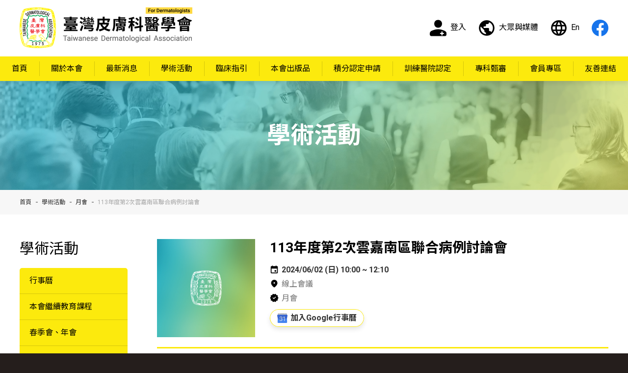

--- FILE ---
content_type: text/html; charset=UTF-8
request_url: https://www.derma.org.tw/events/content.php?id=1792
body_size: 6012
content:
<!DOCTYPE html>
<html lang="zh-Hant">
<head>
        <!-- Google tag (gtag.js) -->
    <script async src="https://www.googletagmanager.com/gtag/js?id=G-JMETK4REY6"></script>
    <script>
      window.dataLayer = window.dataLayer || [];
      function gtag(){dataLayer.push(arguments);}
      gtag('js', new Date());

      gtag('config', 'G-JMETK4REY6');
    </script>
    <meta charset="utf-8">
    <meta name="format-detection" content="telephone=no">
    <meta name="viewport" content="width=device-width,initial-scale=1.0,shrink-to-fit=no,viewport-fit=cover">
    <meta http-equiv="X-UA-Compatible" content="IE=edge,chrome=1">
    <title>113年度第2次雲嘉南區聯合病例討論會 | 社團法人臺灣皮膚科醫學會-醫師版</title>
    <meta name="Keywords" content="社團法人臺灣皮膚科醫學會,社團法人台灣皮膚科醫學會,臺灣皮膚科醫學會,台灣皮膚科醫學會,皮膚科醫學會,01013708,皮膚科,落髮,乾癬,異位性皮膚炎,dermatol,derma,23880595,台內社字第9009614號">
    <meta name="Description" itemprop="description" content="活動日期：2024/06/02 10:00 ~  12:10｜地點：線上會議｜主辦單位：臺灣皮膚科醫學會、成大醫院皮膚部｜活動類別：月會｜本會積分：2.00點">

    <link rel="icon" type="image/x-icon" href="/favicon.ico">
    <link rel="icon" type="image/png" href="/favicon.png">
    <link rel="apple-touch-icon" href="/touch-icon.png">
    <link rel="manifest" href="/manifest.json">
    <meta name="theme-color" content="#FCEA0D">

    <!-- Twitter & Open Graph data -->
    <meta name="twitter:card" content="summary_large_image" />
    <meta property="og:title" content="113年度第2次雲嘉南區聯合病例討論會 | 社團法人臺灣皮膚科醫學會-醫師版" />
    <meta property="og:description" content="活動日期：2024/06/02 10:00 ~  12:10｜地點：線上會議｜主辦單位：臺灣皮膚科醫學會、成大醫院皮膚部｜活動類別：月會｜本會積分：2.00點" />
    <meta property="og:image" content="/images/cover_default.jpg" />
    <meta property="og:site_name" content="社團法人臺灣皮膚科醫學會-醫師版" />
    <meta property="og:type" content="article" />
    <!-- Twitter & Open Graph data(end) -->

    <!--[if lt IE 9]>
    <script src="/js/html5shiv.min.js"></script>
    <script src="/js/respond.min.js"></script>
    <script src="/js/css3-mediaqueries.min.js"></script>
    <![endif]-->
    <script src="/js/jquery-1.12.4.min.js"></script>
    <script type="text/javascript" src="/manage/js/huaweb.js?t=20200825"></script>
    <link rel="stylesheet" href="https://cdnjs.cloudflare.com/ajax/libs/jqueryui/1.12.1/jquery-ui.min.css">
    <script src="https://cdnjs.cloudflare.com/ajax/libs/jqueryui/1.12.1/jquery-ui.min.js"></script>
    <script src="/manage/js/ui.datepicker.tw.js"></script>
    <link rel="preconnect" href="https://fonts.googleapis.com">
    <link rel="preconnect" href="https://fonts.gstatic.com" crossorigin>
    <link rel="stylesheet" href="https://fonts.googleapis.com/css2?family=Noto+Sans+TC:wght@400;700&family=Roboto:wght@400;700&display=swap">
    <link rel="stylesheet" href="/css/animate.min.css">
    <link rel="stylesheet" href="/css/aos.min.css">
    <link rel="stylesheet" href="/css/common.css?t=20240920">
    <link rel="stylesheet" href="/css/tda_dr.css?t=20240920">    <link rel="stylesheet" href="/css/events.css?t=20230809">
</head>
<body class="dr">
        <header id="header__container">
        <a class="heading__link" href="/index.php">
            <h2 class="heading__tw"><span>社團法人</span>臺灣皮膚科醫學會</h2>
        </a><!--/.heading__link-->
        <div class="top__links">
            <ul class="top__list ">
                                        <li class="top__item"><a class="login__link" rel="nofollow" href="/member/login.php"><i></i><span>登入</span></a></li>
                            <li class="top__item"><a class="dr__link" href="/index_p.php"><i></i><span>大眾與媒體</span></a></li>
                <li class="top__item"><a class="lang__link" href="/en/index.php"><i></i><span>En</span></a></li>
                <li class="top__item"><a class="fb__link" target="_blank" href="https://www.facebook.com/dermatol"><i></i><span>Facebook</span></a></li>
            </ul>
        </div><!--/.top__links-->
    </header><!--/#header__container-->
    <a class="toggle-menu" href="javascript:void(0);">
        <i class="icon-menu"><span></span><span></span><span></span></i>
    </a>
    <nav class="menu__container">
        <div class="menu__inner wrapper">
            <ul class="menu__header ">
                                        <li class="menu__header__item item-member"><a class="login__link" rel="nofollow" href="/member/login.php"><i></i><span>登入</span></a></li>
                            <li class="menu__header__item"><a class="dr__link" href="/index_p.php"><i></i><span>大眾與媒體</span></a></li>
                                <li class="menu__header__item"><a class="fb__link" target="_blank" href="https://www.facebook.com/dermatol"><i></i><span>Facebook</span></a></li>
            </ul><!--/.menu__header-->
            <ul class="menu">
                <li class="menu__item">
                    <a class="menu__link menu-homepage" href="/index.php">首頁</a>
                </li>
                <li class="menu__item">
                    <a class="menu__link" href="javascript:void(0);">關於本會</a>
                    <ul class="sub-menu">
                                            <li class="sub-menu__item">
                            <a class="sub-menu__link" href="/about/index.php?about_id=2">章程</a>
                        </li>
                                            <li class="sub-menu__item">
                            <a class="sub-menu__link" href="/about/index.php?about_id=3">委員會設置要點</a>
                        </li>
                                            <li class="sub-menu__item">
                            <a class="sub-menu__link" href="/about/index.php?about_id=15">理監事通訊選舉辦法</a>
                        </li>
                                            <li class="sub-menu__item">
                            <a class="sub-menu__link" href="/about/rosters.php?supervisor_id=5">理監事名單</a>
                        </li>
                        <li class="sub-menu__item">
                            <a class="sub-menu__link" href="/about/committee.php?term_id=5">委員會名單</a>
                        </li>
                                            <li class="sub-menu__item">
                            <a class="sub-menu__link" href="/about/index.php?about_id=11">法律顧問</a>
                        </li>
                                            <li class="sub-menu__item">
                            <a class="sub-menu__link" href="/about/index.php?about_id=18">入會申請須知</a>
                        </li>
                                                                                </ul><!--/.sub-menu-->
                </li>
                <li class="menu__item">
                    <a class="menu__link" href="/news/index.php">最新消息</a>
                    <ul class="sub-menu">
                                            <li class="sub-menu__item">
                            <a class="sub-menu__link" href="/news/index.php?t=1">秘書處公告</a>
                        </li>
                                            <li class="sub-menu__item">
                            <a class="sub-menu__link" href="/news/index.php?t=2">國際學術活動</a>
                        </li>
                                            <li class="sub-menu__item">
                            <a class="sub-menu__link" href="/news/index.php?t=8">國內學術活動</a>
                        </li>
                                            <li class="sub-menu__item">
                            <a class="sub-menu__link" href="/news/index.php?t=4">轉知訊息-政府機關</a>
                        </li>
                                            <li class="sub-menu__item">
                            <a class="sub-menu__link" href="/news/index.php?t=3">轉知訊息-其他單位</a>
                        </li>
                                            <li class="sub-menu__item">
                            <a class="sub-menu__link" href="/news/index.php?t=9">榮譽與獎勵</a>
                        </li>
                                            <li class="sub-menu__item">
                            <a class="sub-menu__link" href="/news/index.php?t=10">台灣兒童與青少年皮膚醫學會</a>
                        </li>
                                            <li class="sub-menu__item">
                            <a class="sub-menu__link" href="/news/index.php?t=11">臺灣皮膚醫學真菌學會</a>
                        </li>
                                            <li class="sub-menu__item">
                            <a class="sub-menu__link" href="/news/rss.php">RSS訂閱</a>
                        </li>
                    </ul><!--/.sub-menu-->
                </li>
                <li class="menu__item">
                    <a class="menu__link " href="javascript:void(0);">學術活動</a>
                    <ul class="sub-menu">
                        <li class="sub-menu__item">
                            <a class="sub-menu__link" href="/events/calendar.php">行事曆</a>
                        </li>
                                                <li class="sub-menu__item">
                            <a class="sub-menu__link" href="/events/index.php?t=1">本會繼續教育課程</a>
                        </li>
                                                <li class="sub-menu__item">
                            <a class="sub-menu__link" href="/events/index.php?t=2">春季會、年會</a>
                        </li>
                                                <li class="sub-menu__item">
                            <a class="sub-menu__link" href="/events/index.php?t=3">月會</a>
                        </li>
                                                <li class="sub-menu__item">
                            <a class="sub-menu__link" href="/events/index.php?t=4">其它繼續教育課程</a>
                        </li>
                                                <li class="sub-menu__item">
                            <a class="sub-menu__link" href="/events/index.php?t=6">業界演講</a>
                        </li>
                                                <li class="sub-menu__item">
                            <a class="sub-menu__link" href="/events/index.php?t=7">國際學術活動</a>
                        </li>
                                                <li class="sub-menu__item">
                            <a class="sub-menu__link" href="/events/registration.php">活動報名</a>
                        </li>
                                                                        <li class="sub-menu__item">
                            <a class="sub-menu__link" href="/events/album.php">活動花絮</a>
                        </li>
                                                <li class="sub-menu__item">
                            <a class="sub-menu__link" href="/events/rss.php">RSS訂閱</a>
                        </li>
                    </ul><!--/.sub-menu-->
                </li>
                <li class="menu__item">
                    <a class="menu__link" href="/clinical/index.php">臨床指引</a>
                    <ul class="sub-menu">
                                            <li class="sub-menu__item">
                            <a class="sub-menu__link" href="/clinical/index.php?t=1">痤瘡</a>
                                                </li>
                                            <li class="sub-menu__item">
                            <a class="sub-menu__link" href="/clinical/index.php?t=2">蕁麻疹</a>
                                                </li>
                                            <li class="sub-menu__item">
                            <a class="sub-menu__link" href="/clinical/index.php?t=3">乾癬</a>
                                                </li>
                                            <li class="sub-menu__item">
                            <a class="sub-menu__link" href="/clinical/index.php?t=4">異位性皮膚炎</a>
                                                    <ul class="third-menu">
                                                            <li><a href="/clinical/index.php?t=4&s=21">治療共識</a></li>
                                                        </ul><!--/.third-menu-->
                                                </li>
                                            <li class="sub-menu__item">
                            <a class="sub-menu__link" href="/clinical/index.php?t=5">皮膚淋巴癌</a>
                                                </li>
                                            <li class="sub-menu__item">
                            <a class="sub-menu__link" href="/clinical/index.php?t=6">漢生病</a>
                                                </li>
                                            <li class="sub-menu__item">
                            <a class="sub-menu__link" href="/clinical/index.php?t=34">帶狀疱疹疫苗接種</a>
                                                </li>
                                            <li class="sub-menu__item">
                            <a class="sub-menu__link" href="/clinical/index.php?t=36">黑色素瘤</a>
                                                </li>
                                            <li class="sub-menu__item">
                            <a class="sub-menu__link" href="/clinical/index.php?t=37">玫瑰斑(酒糟)</a>
                                                </li>
                                            <li class="sub-menu__item">
                            <a class="sub-menu__link" href="/clinical/index.php?t=38">疥瘡</a>
                                                </li>
                                            <li class="sub-menu__item">
                            <a class="sub-menu__link" href="/clinical/index.php?t=39">化膿性汗腺炎</a>
                                                </li>
                                            <li class="sub-menu__item">
                            <a class="sub-menu__link" href="/clinical/index.php?t=40">猴痘皮膚照護</a>
                                                </li>
                                            <li class="sub-menu__item">
                            <a class="sub-menu__link" href="/clinical/index.php?t=42">圓禿</a>
                                                </li>
                                            <li class="sub-menu__item">
                            <a class="sub-menu__link" href="/clinical/index.php?t=46">全身型膿疱性乾癬</a>
                                                </li>
                                            <li class="sub-menu__item">
                            <a class="sub-menu__link" href="/clinical/index.php?t=50">肺癌標靶藥物皮膚副作用照護共識</a>
                                                </li>
                                            <li class="sub-menu__item">
                            <a class="sub-menu__link" href="/clinical/index.php?t=51">白斑</a>
                                                </li>
                                            <li class="sub-menu__item">
                            <a class="sub-menu__link" href="/clinical/index.php?t=52">結節性癢疹</a>
                                                </li>
                                        </ul><!--/.sub-menu-->
                </li>
                                                <li class="menu__item">
                    <a class="menu__link" href="javascript:void(0);">本會出版品</a>
                    <ul class="sub-menu">
                        <li class="sub-menu__item">
                            <a class="sub-menu__link" href="/journal/">皮膚科醫學會會訊</a>
                        </li>
                                            <li class="sub-menu__item">
                                                    <a class="sub-menu__link" href="/journal/public_content.php?id=1">Dermatologica Sinica 中華皮膚科醫學雜誌</a>
                                                </li>
                                            <li class="sub-menu__item">
                                                    <a class="sub-menu__link" href="/journal/public_content.php?id=2">皮膚科學專有名詞辭典</a>
                                                </li>
                                            <li class="sub-menu__item">
                                                    <a class="sub-menu__link" href="/journal/public_content.php?id=3">吳育弘醫師皮膚病理講座DVD</a>
                                                </li>
                                                                </ul><!--/.sub-menu-->
                </li>
                <li class="menu__item">
                    <a class="menu__link " href="javascript:void(0);">積分認定申請</a>
                    <ul class="sub-menu">
                        <li class="sub-menu__item">
                            <a class="sub-menu__link" href="/score/index.php">申請積分</a>
                                                    </li>
                        <li class="sub-menu__item">
                                                        <a class="sub-menu__link" href="#">申請進度查詢</a>
                        </li>
                                            <li class="sub-menu__item">
                            <a class="sub-menu__link" href="/score/regulation.php?id=3">出國參加會議或長短期進修</a>
                        </li>
                                            <li class="sub-menu__item">
                            <a class="sub-menu__link" href="/score/regulation.php?id=2">參與各院Weekly Activity</a>
                        </li>
                                        </ul><!--/.sub-menu-->
                </li>
                <li class="menu__item">
                    <a class="menu__link " href="javascript:void(0);">訓練醫院認定</a>
                    <ul class="sub-menu">
                        <li class="sub-menu__item">
                            <a class="sub-menu__link" href="/hospital/qualification_standard.php">醫院認定基準</a>
                        </li>
                        <li class="sub-menu__item">
                            <a class="sub-menu__link" href="/hospital/course_standard.php">訓練課程基準</a>
                        </li>
                        <li class="sub-menu__item">
                            <a class="sub-menu__link" href="/hospital/announcement.php">各年度訓練容額公告</a>
                        </li>
                        <li class="sub-menu__item">
                            <a class="sub-menu__link" href="javascript:void(0);">醫院資料維護</a>
                            <ul class="third-menu">
                                <li><a rel="nofollow" href="/hospital/profile.php">醫院資料</a></li>
                                <li><a rel="nofollow" href="/hospital/doctor_list.php">醫師管理</a></li>
                                <li><a rel="nofollow" href="/hospital/concurrent_doctor_list.php">兼任指導醫師名單</a></li>
                            </ul>
                        </li>
                        <li class="sub-menu__item">
                            <a class="sub-menu__link" rel="nofollow" href="/hospital/annual_apply.php">年度提報申請</a>
                        </li>
                        <li class="sub-menu__item">
                            <a class="sub-menu__link" href="javascript:void(0);">醫師到職異動</a>
                            <ul class="third-menu">
                                <li><a rel="nofollow" href="/hospital/doctor_take.php">專任主治醫師</a></li>
                                <li><a rel="nofollow" href="/hospital/dwell_take.php">住院醫師</a></li>
                            </ul><!--/.third-menu-->
                        </li>
                        <li class="sub-menu__item">
                            <a class="sub-menu__link" rel="nofollow" href="/hospital/takeleave_record.php">異動報備紀錄查詢</a>
                        </li>
                                            <li class="sub-menu__item">
                            <a class="sub-menu__link login__link" rel="nofollow" href="/hospital/hospital_login.php">訓練醫院登入</a>
                        </li>
                                                                </ul><!--/.sub-menu-->
                </li>
                <li class="menu__item">
                    <a class="menu__link" href="javascript:void(0);">專科甄審</a>
                    <ul class="sub-menu">
                                            <li class="sub-menu__item">
                                                    <a class="sub-menu__link" href="/specialist/index.php?id=2">114年度口試榜單</a>
                                                </li>
                                            <li class="sub-menu__item">
                                                    <a class="sub-menu__link" href="/specialist/index.php?id=3">114年度筆試榜單</a>
                                                </li>
                                            <li class="sub-menu__item">
                                                    <a class="sub-menu__link" href="/specialist/index.php?id=10">114年度試題申覆辦法</a>
                                                </li>
                                            <li class="sub-menu__item">
                                                    <a class="sub-menu__link" href="/specialist/index.php?id=12">114年度皮膚科專科醫師甄審</a>
                                                </li>
                                            <li class="sub-menu__item">
                                                    <a class="sub-menu__link" href="/specialist/index.php?id=1">皮膚科專科醫師甄審原則</a>
                                                </li>
                                            <li class="sub-menu__item">
                                                    <a class="sub-menu__link" href="/specialist/index.php?id=8">甄審筆試出題參考範圍</a>
                                                </li>
                                            <li class="sub-menu__item">
                                                    <a class="sub-menu__link" href="/specialist/download.php?id=9">歷屆考題公告</a>
                                                </li>
                                            <li class="sub-menu__item">
                                                    <a class="sub-menu__link" href="/specialist/index.php?id=6">114年度甄審場地路線圖</a>
                                                </li>
                                            <li class="sub-menu__item">
                                                    <a class="sub-menu__link" href="/specialist/index.php?id=7">試場規則</a>
                                                </li>
                                             <li class="sub-menu__item">
                            <a class="sub-menu__link passport__link" href="/education/main_page.php">學習護照</a>
                        </li>
                    </ul><!--/.sub-menu-->
                </li>
                                                <li class="menu__item menu__item__member">
                    <a class="menu__link" href="javascript:void(0);">會員專區</a>
                    <ul class="sub-menu">
                        <li class="sub-menu__item">
                                                        <a class="sub-menu__link" href="#">申請入會</a>
                        </li>
                        <!--登入功能-->
                        <li class="sub-menu__item">
                            <a class="sub-menu__link" rel="nofollow" href="/member/profile.php">會員資料維護</a>
                        </li>
                        <li class="sub-menu__item">
                            <a class="sub-menu__link" rel="nofollow" href="/member/member_fee.php">會員費用查詢</a>
                                                    </li>
                        <li class="sub-menu__item">
                            <a class="sub-menu__link" rel="nofollow" href="/member/score.php">會員積分紀錄</a>
                                                    </li>
                        <li class="sub-menu__item">
                            <a class="sub-menu__link" href="/member/media.php">影音專區</a>
                        </li>
                                                                                                                                <li class="sub-menu__item">
                            <a class="sub-menu__link" href="/member/contribute.php">會訊媒體投稿</a>
                        </li>
                        <li class="sub-menu__item">
                            <a class="sub-menu__link" href="/member/recruitment.php">廣告與徵才</a>
                        </li>
                        <li class="sub-menu__item">
                            <a class="sub-menu__link" rel="nofollow" href="/member/false_advertising.php">不當廣告通報</a>
                        </li>
                        <!--/登入功能-->
                        <li class="sub-menu__item">
                            <a class="sub-menu__link" href="javascript:void(0);">檔案下載</a>
                            <ul class="third-menu">
                                                            <li>
                                    <a href="/member/download.php?t=3">申請書 / 表格下載</a>
                                                                    <ul class="fourth-menu">
                                                                            <li><a href="/member/download.php?t=3&s=4">申請書</a></li>
                                                                            <li><a href="/member/download.php?t=3&s=5">手術治療同意書</a></li>
                                                                            <li><a href="/member/download.php?t=3&s=6">其它</a></li>
                                                                        </ul>
                                                                </li>
                                                            <li>
                                    <a href="/member/download.php?t=2">衛教單張</a>
                                                                    <ul class="fourth-menu">
                                                                            <li><a href="/member/download.php?t=2&s=7">皮膚科常見問題</a></li>
                                                                            <li><a href="/member/download.php?t=2&s=8">雷射光療</a></li>
                                                                        </ul>
                                                                </li>
                                                        </ul>
                        </li>
                        <li class="sub-menu__item">
                            <a class="sub-menu__link" href="javascript:void(0);">專科證書展延</a>
                            <ul class="third-menu">
                                                            <li>
                                                                    <a href="/member/extend_content.php?id=1">115年度皮膚科專科醫師證書更新批次</a>
                                                                </li>
                                                            <li>
                                                                    <a href="/member/extend_content.php?id=2">證書遺失補發；英文版申請</a>
                                                                </li>
                                                            <li>
                                                                    <a href="/member/extend_content.php?id=3">執業執照更新(醫學倫理)</a>
                                                                </li>
                                                        </ul>
                        </li>
                    </ul><!--/.sub-menu-->
                </li>
                <li class="menu__item">
                    <a class="menu__link " href="javascript:void(0);">友善連結</a>
                    <ul class="sub-menu">
                        <li class="sub-menu__item">
                            <a class="sub-menu__link" rel="nofollow" href="https://www.tsdas.org.tw/" target="_blank">台灣皮膚暨美容外科醫學會</a>
                        </li>
                        <li class="sub-menu__item">
                            <a class="sub-menu__link" rel="nofollow" href="http://www.tsid.org.tw/" target="_blank">台灣研究皮膚科醫學會</a>
                        </li>
                        <li class="sub-menu__item">
                                                        <a class="sub-menu__link" rel="nofollow" href="/photomedicine/">台灣皮膚科光電醫學會</a>
                        </li>
                        <li class="sub-menu__item">
                            <a class="sub-menu__link" rel="nofollow" href="/news/index.php?t=10" target="_blank">台灣兒童與青少年皮膚醫學會</a>
                        </li>
                        <li class="sub-menu__item">
                            <a class="sub-menu__link" rel="nofollow" href="https://www.facebook.com/groups/851590228288358/?ref=share" target="_blank">財團法人皮膚科學發展文教基金會</a>
                        </li>
                        <li class="sub-menu__item">
                            <a class="sub-menu__link" rel="nofollow" href="https://www.drskincare.tw/" target="_blank">皮膚專家健康網</a>
                        </li>
                        <li class="sub-menu__item">
                            <a class="sub-menu__link" rel="nofollow" href="https://www.tdmt.org/" target="_blank">台灣皮膚科國際會議</a>
                        </li>
                    </ul>
                </li>
            </ul><!--/.menu-->
            <div class="menu__copyright">
                &copy; 2020 社團法人臺灣皮膚科醫學會
            </div>
        </div><!--/.menu__inner-->
    </nav><!--/.menu__container-->    <div class="page__header">
        <h2 class="page__header__title">學術活動</h2>
    </div>
    <main id="content__container">
        <div class="breadcrumbs">
            <div class="wrapper">
                <ul>
                    <li><a href="/index.php">首頁</a></li>
                    <li><a href="/events/">學術活動</a></li>
                    <li><a href="/events/index.php?t=3">月會</a></li>
                    <li>113年度第2次雲嘉南區聯合病例討論會</li>
                </ul>
            </div><!--/.wrapper-->
        </div><!--/.breadcrumbs-->
        <article class="article__content wrapper clearfix">
                        <div id="side-menu">
                <h3 class="side-menu__title">學術活動</h3>
                <div class="side-menu__list__wrap">
                    <ul class="side-menu__list">
                        <li class="side-menu__item">
                            <a class="side-menu__link" href="calendar.php">行事曆</a>
                        </li>
                                            <li class="side-menu__item">
                            <a class="side-menu__link" href="index.php?t=1">本會繼續教育課程</a>
                        </li>
                                            <li class="side-menu__item">
                            <a class="side-menu__link" href="index.php?t=2">春季會、年會</a>
                        </li>
                                            <li class="side-menu__item current-item">
                            <a class="side-menu__link" href="index.php?t=3">月會</a>
                        </li>
                                            <li class="side-menu__item">
                            <a class="side-menu__link" href="index.php?t=4">其它繼續教育課程</a>
                        </li>
                                            <li class="side-menu__item">
                            <a class="side-menu__link" href="index.php?t=6">業界演講</a>
                        </li>
                                            <li class="side-menu__item">
                            <a class="side-menu__link" href="index.php?t=7">國際學術活動</a>
                        </li>
                                            <li class="side-menu__item">
                            <a class="side-menu__link" href="registration.php">活動報名</a>
                        </li>
                                                <li class="side-menu__item">
                            <a class="side-menu__link" href="album.php">活動花絮</a>
                        </li>
                                                <li class="side-menu__item">
                            <a class="side-menu__link" href="rss.php">RSS訂閱</a>
                        </li>
                    </ul><!--/.side-menu__list-->
                </div><!--/.side-menu__list__wrap-->
            </div><!--/#side-menu-->
            <div id="contents" class="event__detail">
                <div class="article__header">
                    <figure class="event__cover"><img src="/images/cover_default.jpg"></figure>
                                                                                                                                                                                    <div class="event__info">
                        <h2 class="article__title">113年度第2次雲嘉南區聯合病例討論會</h2>
                        <div class="event__date">
                            2024/06/02 <span class="week">(日)</span> 10:00
                                                                                <span class="event__time__end">~ </span> 12:10</span>
                                                                            </div>
                        <div class="event__place ">
                                                                                線上會議
                                                </div>
                        <div class="event__type">
                            <a href="index.php?t=3">月會</a>
                        </div>
                                                <div class="event__add__gcal">
                                                                                                                                                                                        <a class="btn btn-secondary btn-gcal" target="_blank" href="http://www.google.com/calendar/event?action=TEMPLATE&text=113年度第2次雲嘉南區聯合病例討論會&dates=20240602T100000/20240602T121000&details=社團法人臺灣皮膚科醫學會%0A113年度第2次雲嘉南區聯合病例討論會%0A月會%0Ahttps://www.derma.org.tw/events/content.php?id=1792&location=線上會議&trp=false">加入Google行事曆</a>
                        </div>
                    </div>
                </div><!--/.article__header-->
                <div class="event__basic">
                    <h3 class="part__title">活動資訊</h3>
                    <div class="form__container form__event">
                        <div class="form__row">
                            <div class="form__col col-6 col-s-12">
                                <label class="col__label">本會積分</label>
                                月會<span class="separate">|</span> <strong>2</strong> 點
                            </div>
                            <div class="form__col col-6 col-s-12">
                                <label class="col__label">課程代號</label>
                                <strong>113-04</strong>
                            </div>
                        </div>
                                                                        <div class="form__row">
                            <div class="form__col col-12">
                                <label class="col__label">主辦單位</label>
                                臺灣皮膚科醫學會、成大醫院皮膚部
                            </div>
                            <div class="form__col col-12">
                                <label class="col__label">協辦單位</label>
                                
                            </div>
                            <div class="form__col col-12">
                                <label class="col__label">申請單位</label>
                                
                            </div>
                        </div>
                        <div class="form__row">
                            <div class="form__col col-12">
                                <label class="col__label">活動內容</label>
                                <div class="article__body">
                                    <p><img alt="" src="/upload/ckeditor/2024-05-21-103940.jpg" style="width: 1000px; height: 1414px;" /></p>
                                                                        <br>
                                    <ul class="attachment">
                                                                                <li class="att__item"><a class="file-format" target="_blank" href="/upload/education/1792/220.pdf?v=113-2雲嘉南區&d=103952">113-2雲嘉南區</a></li>
                                                                            </ul><!--/.attachment-->
                                                                    </div>
                            </div>
                        </div>
                    </div>
                </div><!--/.event__basic-->
                <br>
                                <div class="event__contact">
                    <h3 class="part__title">聯絡資訊</h3>
                    <div class="form__container form__event">
                        <div class="form__row">
                            <div class="form__col col-4 col-s-12">
                                <label class="col__label">聯絡人</label>
                                
                            </div>
                            <div class="form__col col-4 col-s-12">
                                <label class="col__label">聯絡電話</label>
                                
                            </div>
                            <div class="form__col col-4 col-s-12">
                                <label class="col__label">傳真</label>
                                
                            </div>
                        </div>
                                                                                                                    </div>
                </div><!--/.event__contact-->
                                <script>$('.event__contact').hide();</script>
                                                        <ul class="share">
                    <li class="share__item"><span class="share__label">分享：</span></li>
                    <li class="share__item"><a class="share__link btn-twitter" href="#" data-share="twitter">twitter</a></li>
                    <li class="share__item"><a class="share__link btn-fb" href="#" data-share="facebook">facebook</a></li>
                    <li class="share__item"><a class="share__link btn-line" href="#" data-share="line">LINE</a></li>
                    <li class="share__item"><a class="share__link btn-clipboard" href="javascript:void(0);" data-clipboard-text="">Copy to clipboard</a></li>
                </ul><!--/.share-->
                <div class="buttons">
                                    <a class="btn btn-secondary" href="javascript:history.go(-1);">返回前頁</a>
                </div>
            </div><!--/#contents-->
        </article><!--/.article__content.wrapper-->
    </main><!--/#content__container-->
        <div class="tda__contact">
        <div class="wrapper">
            <div class="contact__information" data-aos="fade-up">
                <div class="contact__address">10046 台北市中正區武昌街一段1-2號4樓</div>
                <label>電話：</label>(02)23880595~6<br>
                <label>傳真：</label>(02)23880597<br>
                <label>電子信箱：</label>derma.email@msa.hinet.net
            </div>
        </div>
        <a target="_blank" href="https://goo.gl/maps/cVZ9cxpfhznLWhHZ7"><span class="pin" data-aos="zoom-out-down"></span></a>
    </div><!--/.tda__contact-->
    <footer>
        <div class="wrapper clearfix">
            <ul class="footer__contact">
                <li><label></label>10046 台北市中正區武昌街一段1-2號4樓</li>
                <li><label>電話：</label>(02)23880595~6</li>
                <li><label>傳真：</label>(02)23880597</li>
                <li><label>學會電子信箱：</label>derma.email@msa.hinet.net</li>
            </ul>
            <ul class="footer__contact contact--other-info">
                    <li>統一編號01013708</li>
                    <li>台內社字第9009614號</li>
                    <li>郵政劃撥帳號：19221344</li>
            </ul>
            <div class="footer__copyright">
                &copy; 2026 <a href="/index.php">社團法人臺灣皮膚科醫學會 <span class="en">Taiwanese Dermatological Association</span></a>
                <div class="footer__visits"><label>瀏覽人次：</label>31330</div>
            </div><!--/.footer__copyright-->
            <div class="footer__recommended">建議使用Google Chrome、Firefox或Edge瀏覽器，螢幕解析度設定1024*768以上，以利獲得到最佳瀏覽效果。</div>
            <span class="huaweb"><a target="_blank" href="http://www.huaweb.com.tw" title="華崴醫資設計">Designed by Huaweb</a></span>
        </div>
    </footer>
    <div class="keyword__label">
        <span><a href="https://www.derma.org.tw">社團法人臺灣皮膚科醫學會</a></span>,<span>臺灣皮膚科醫學會</span>,<span>臺灣皮膚科醫學會</span>,<span>台灣皮膚科醫學會</span>,<span>皮膚科醫學會</span>,<span>臺灣皮膚科</span>,<span>台灣皮膚科</span>,<span>01013708</span>
    </div><!--/.keyword__label-->
    <script src="/js/aos.min.js"></script>
    <script src="/js/common.js?v=20250523"></script>    <script src="/js/share.min.js"></script>
    <script src="/js/clipboard.min.js"></script>
    <script>
        $(function() {
            if ($(".article__body iframe").length > 0){
                $(".article__body iframe").wrap("<div class='iframe__wrap'></div>");
            }
            if ($(".article__body table").length > 0){
                $(".article__body table").wrap("<div class='table__wrap'></div>");
            }
            if ($(".form__col").length > 0){
                $(".form__col table").wrap("<div class='table__wrap'></div>");
            }
        });
    </script>
</body>
</html>

--- FILE ---
content_type: text/css
request_url: https://www.derma.org.tw/css/common.css?t=20240920
body_size: 10367
content:
@charset "UTF-8";
/*===========================================
Common
===========================================*/
/*! normalize.css v8.0.1 | MIT License | github.com/necolas/normalize.css */
html{line-height:1.15;-webkit-text-size-adjust:100%}body{margin:0}main{display:block}h1{font-size:2em;margin:.67em 0}hr{box-sizing:content-box;height:0;overflow:visible}pre{font-family:monospace,monospace;font-size:1em}a{background-color:transparent}abbr[title]{border-bottom:none;text-decoration:underline;text-decoration:underline dotted}b,strong{font-weight:700}code,kbd,samp{font-family:monospace,monospace;font-size:1em}small{font-size:80%}sub,sup{font-size:75%;line-height:0;position:relative;vertical-align:baseline}sub{bottom:-.25em}sup{top:-.5em}img{border-style:none}button,input,optgroup,select,textarea{font-family:inherit;font-size:100%;line-height:1.15;margin:0}button,input{overflow:visible}button,select{text-transform:none}[type=button],[type=reset],[type=submit],button{-webkit-appearance:button}[type=button]::-moz-focus-inner,[type=reset]::-moz-focus-inner,[type=submit]::-moz-focus-inner,button::-moz-focus-inner{border-style:none;padding:0}[type=button]:-moz-focusring,[type=reset]:-moz-focusring,[type=submit]:-moz-focusring,button:-moz-focusring{outline:1px dotted ButtonText}fieldset{padding:.35em .75em .625em}legend{box-sizing:border-box;color:inherit;display:table;max-width:100%;padding:0;white-space:normal}progress{vertical-align:baseline}textarea{overflow:auto}[type=checkbox],[type=radio]{box-sizing:border-box;padding:0}[type=number]::-webkit-inner-spin-button,[type=number]::-webkit-outer-spin-button{height:auto}[type=search]{-webkit-appearance:textfield;outline-offset:-2px}[type=search]::-webkit-search-decoration{-webkit-appearance:none}::-webkit-file-upload-button{-webkit-appearance:button;font:inherit}details{display:block}summary{display:list-item}template{display:none}[hidden]{display:none}
/*--- (e)normalize.css v8.0.1 ---*/

:root{
    /*--doctor-primary:#FFDB00;*/
    --doctor-primary:#FCEA0D;
    --public-primary:#00a651;
    --common-black:#251e1c;
}

body{
    margin:0;
    color:#333;
    font-size:16px;
    line-height:1.75rem;
    font-family:'Roboto', 'Noto Sans TC', 'Helvetica', 'Helvetica Neue', Arial, sans-serif;
    text-shadow:0 .3px .3px rgba(0,0,0,.08);
    text-rendering:optimizeLegibility;
    -webkit-font-smoothing:antialiased;
    -moz-osx-font-smoothing:grayscale;
    image-rendering:-webkit-optimize-contrast;
    overflow-x:hidden;
    position:relative;
    background-color:var(--common-black);
    word-wrap:break-word;
    word-break:break-word;
}
body.is-fixed{
    position:fixed;
    width:100%;
}
@media screen and (max-width:360px){/* Xiaomi */
    body{
        font-size:15px;
    }
}

*{-webkit-box-sizing:border-box; -moz-box-sizing:border-box; box-sizing:border-box;}

hr{display:block; height:1px; border:0; border-top:1px solid #e3e3e3; margin:2em 0; padding:0;}

a{color:#09F; text-decoration:none;}
a:hover, a:active, a:focus{color:#0060ff;}
/* a:focus{outline:2px dashed blue;} */

/*-------------------------------------------
Wrapper
-------------------------------------------*/
.wrapper{
    width:1280px; min-width:1280px;
    height:100%; 
    margin:0 auto; 
    padding:0 40px;
    position:relative;
    /* box-shadow:inset 0 0 1px rgba(0,0,0,.9); */
}
@media screen and (max-width:1280px){
    .wrapper{
        width:100%; min-width:100%;
    }
}
@media screen and (max-width:1024px){
    .wrapper{
        padding:0 30px;
    }
}
@media screen and (max-width:992px){
    .wrapper{
        padding:0 20px;
    }
}
@media screen and (max-width:440px){/* i16 Pro Max */
    .wrapper{
        padding:0 15px;
    }
}

/*-------------------------------------------
Clearfix: contain floats
-------------------------------------------*/
.clearfix::after{content:""; display:table; clear:both;}
/* For IE 6/7 only */
.clearfix{*zoom: 1;}

/*-------------------------------------------
Header
-------------------------------------------*/
#header__container{
    position:relative; z-index:10;
    height:115px;
    background-color:#fff;
    /* box-shadow:0 1px 8px rgba(0,0,0,.2); */
}
    .heading__link{
        display:inline-block;
        position:absolute; left:40px; top:15px; z-index:2;
        width:352px; height:83px;
        background-image:url(../images/derma_logo_dr@2x.png?t=20200930);
        background-repeat:no-repeat;
        background-position:0 0;
        background-size:352px 83px;
        overflow:hidden;
    }
        .heading__tw{
            margin:0;
            opacity:0;
        }
@media screen and (max-width:1024px){
    #header__container{
        height:60px;
    }
        .heading__link{
            top:9px; left:30px;
            width:215px; height:42px;
            background-image:url(../images/derma_logo_dr_sp@2x.png?t=20200930);
            background-size:215px 42px;
        }
}
@media screen and (max-width:992px){
    .heading__link{
        left:20px;
    }
}
@media screen and (max-width:440px){/* i16 Pro Max */
    .heading__link{
        left:15px;
    }
}

/*-------------------------------------------
top links
-------------------------------------------*/
.top__links{
    position:absolute; top:40px; right:40px; z-index:2; 
    text-align:right;
}
    .top__list{
        list-style:none;
        margin:0;
        padding:0;
    }
        .top__item{
            float:left;
            margin-left:25px;
            font-size:.875rem; line-height:1;
            position:relative;
        }
            .top__item .btn,
            .top__item a{
                display:inline-block;
                color:#000;
                font-size:1rem;
                text-align:left;
                transition:.2s;
            }
            .top__item .btn{
                min-height:34px;
            }
            .top__item a:hover{
                color:#000;
                opacity:.65;
            }
            .top__item .separate{
                color:#ccc;
                margin:0 5px;
            }
            .top__item i{
                display:inline-block;
                vertical-align:middle;
                background-position:50% 50%;
                background-repeat:no-repeat;
                background-size:cover;
                width:34px;
                height:34px;
            }
            .top__item .lang__link i{
                background-image:url(/images/icon-language.svg);
                background-size:38px auto;
                margin-right:8px;
            }
            .top__item .fb__link i{
                background-image:url(/images/icon-social-facebook.svg);
                text-indent:-99999em;
            }
            .top__item .fb__link span{
                display:none;
            }
@media screen and (max-width:1024px){
    .top__links{
        display:none;
    }
}
@media screen and (max-width:992px){
    .top__links{
        right:20px;
    }
}

/*-------------------------------------------
Menu icon
-------------------------------------------*/
@media screen and (max-width:1024px){
    .toggle-menu{
        display:inline-block;
        width:50px;
        height:50px;
        line-height:50px;
        text-align:center;
        border-radius:50%;
        background-color:var(--doctor-primary);
        box-shadow:0 5px 10px rgba(0,0,0,.15);
        position:fixed; top:5px; z-index:200;
        padding:0;
        right:calc(env(safe-area-inset-right) + 30px);
        transition:.4s ease;
    }
    .toggle-menu.toggle-menu--active{
        background-color:var(--common-black);
    }
    .toggle-menu.toggle-menu--scroll{
        /* box-shadow:0 3px 8px rgba(0,0,0,.2); */
    }
        .toggle-menu::after{
            content:"";
            display:block;
            background-color:var(--doctor-primary);
            width:100%;
            height:100%;
            border-radius:50%;
            position:absolute; top:0; left:0;
            opacity:0;
            transition:.3s;
            pointer-events:none;
        }
        .toggle-menu.toggle-menu--scroll::after{
            transform:scale(2);
            opacity:.98;
        }
        .icon-menu{
            display:block;
            width:100%;
            height:100%;
            margin:0 auto;
            position:relative; z-index:2;
            transform:rotate(0deg);
            transition:.4s ease;
            cursor:pointer;
        }
        .toggle-menu--scroll .icon-menu{
            /* width:60%; */
        }
            .icon-menu span{
                display:block;
                position:absolute; left:25%;
                height:3px;
                width:50%;
                margin:-2px auto 0;
                background-color:var(--common-black);
                border-radius:30px;
                opacity:1;
                transform:rotate(0deg);
                transition:.25s ease-in-out;
            }
            .icon-menu span:nth-child(1){top:35%;}
            .icon-menu span:nth-child(2){top:50%;}
            .icon-menu span:nth-child(3){top:65%;}

        .toggle-menu--active .icon-menu span{
            transition-delay:0s;-webkit-transition-delay:0s;
            background-color:#fff;
        }
        .toggle-menu--active .icon-menu span:nth-child(1){
            top:50%;
            -webkit-transform:rotate(-45deg);-moz-transform:rotate(-45deg);-o-transform:rotate(-45deg);transform:rotate(-45deg);
        }
        .toggle-menu--active .icon-menu span:nth-child(2){
            opacity:0;
        }
        .toggle-menu--active .icon-menu span:nth-child(3){
            top:50%;
            -webkit-transform:rotate(45deg);-moz-transform:rotate(45deg);-o-transform:rotate(45deg);transform:rotate(45deg);
        }
}
@media screen and (max-width:992px){
    .toggle-menu{
        right:calc(env(safe-area-inset-right) + 15px);
    }
}
@media screen and (max-width:320px){/* i5 */
    .toggle-menu{
        right:calc(env(safe-area-inset-right) + 10px);
    }
}

/*-------------------------------------------
Menu Container
-------------------------------------------*/
.menu__container{
    background-color:var(--doctor-primary);
    box-shadow:0 5px 10px rgba(0,0,0,.1);
    position:relative; bottom:0; left:0; z-index:10;
    width:100%;
}
    .menu__inner{
        padding:0;
    }

@media screen and (max-width:1024px){
    .menu__container{
        /* display:none; */
        position:fixed; top:0; left:0;
        z-index:0;
        opacity:0;
        width:100%;
        height:100%;
        overflow:visible;
        background-color:var(--doctor-primary);
        pointer-events:none;
        transform-origin:left top;
        transform:skewX(-10deg) translateX(-100%);
        transition:.5s ease;
    }
    .menu__container.menu--active{
        display:block;
        opacity:1;
        z-index:100;
        /* width:100%; */
        pointer-events:auto;
        transform:skewX(0deg) translateX(0%);
    }
        .menu__inner{
            position:relative; left:0; top:0;
            width:100%;
            height:100%;
            overflow-x:hidden;
            overflow-y:auto;
            padding:60px 0;
        }
            .menu__inner::before{
                content:"";
                display:inline-block;
                width:215px; height:42px;
                background-image:url(../images/derma_logo_dr_sp@2x.png?t=20200930);
                background-size:215px 42px;
                background-repeat:no-repeat;
                background-position:0 0;
                overflow:hidden;
                position:absolute; top:9px; left:30px; z-index:1;
            }
}
@media screen and (max-width:992px){
    .menu__inner::before{
        left:20px;
    }
}
/*-------------------------------------------
Menu
-------------------------------------------*/
.menu__header{
    display:none;
}
.menu{
    list-style:none;
    margin:0 auto;
    padding:0;
    display:flex;
    /* flex-wrap:wrap; */
}
    .menu__item{
        flex-basis:0;
        flex-grow:1;
        flex:1 0 auto;
        width:auto;
        position:relative;
        text-align:center;
    }
        .menu__link{
            display:block;
            position:relative;
            color:#000;
            font-size:1rem; font-weight:400;
            line-height:50px;
            transition:.2s;
        }
        .menu__link:hover,
        .menu__link:focus{
            color:#fff;
            background-color:var(--common-black);
        }
        .menu__copyright{
        display:none;
        }
@media screen and (max-width:1024px){
    .menu__header{
        display:block;
        list-style:none;
        margin:0 auto;
        padding:0 30px;
        display:flex;
        flex-wrap:wrap;
        color:#000;
    }
        .menu__header__item{
            flex:1 0 auto;
            width:auto;
            text-align:center;
            padding:15px 0;
        }
            .menu__header__item .btn,
            .menu__header__item a{
                display:inline-block;
                color:#000;
                font-size:.875rem; line-height:32px;
                text-align:left;
                transition:.2s;
            }
            .menu__header__item a:hover{
                color:#000;
                opacity:.65;
            }
                .menu__header__item i{
                    display:inline-block;
                    vertical-align:middle;
                    background-position:50% 50%;
                    background-repeat:no-repeat;
                    background-size:cover;
                    width:32px;
                    height:32px;
                }
                .menu__header__item .lang__link i{
                    background-image:url(../images/icon-language.svg);
                    background-size:38px 38px;
                    margin-right:8px;
                }
                .menu__header__item .fb__link i{
                    background-image:url(../images/icon-social-facebook-black.svg);
                    text-indent:-99999em;
                }
                .menu__header__item .fb__link span{
                    display:none;
                }
    .menu{
        padding:20px 30px 0;
        flex-wrap:wrap;
    }
        .menu__item{
            flex:1 0 100%;
            width:100%;
            text-align:left;
            border-bottom:1px solid rgba(0,0,0,.1);
        }
            .menu__link{
                padding:0 20px;
            }
            .have-sub-menu .menu__link::after{
                content:"";
                display:inline-block;
                background-image:url(../images/icon-arrow-next-white.svg);
                background-repeat:no-repeat;
                background-size:contain;
                background-position:50% 50%;
                width:24px;
                height:24px;
                position:absolute; right:8px; top:50%;
                transform:translateY(-50%) rotate(90deg);
                transition:.2s;
            }
            .have-sub-menu .menu__link.menu__link--active::after{
                transform:translateY(-50%) rotate(-90deg);
            }
}
@media screen and (max-width:992px){
    .menu__header,
    .menu{
        padding-left:20px; padding-right:20px;
    }
}
@media screen and (max-width:440px){/* i16 Pro Max */
    .menu__header__item a{
        font-size:.875rem;
    }
        .menu__header__item i{
            width:24px;
            height:24px;
        }
        .menu__header__item .dr__link i,
        .menu__header__item .lang__link i{
            background-size:28px 28px;
        }
    .menu__link{
        font-size:4.75vw; line-height:48px;
        padding:0 15px;
    }
}
@media screen and (max-width:320px){/* i5 */
    .menu__header,
    .menu{
        padding-left:15px; padding-right:15px;
    }
        .menu__header__item a{
            font-size:.75rem;
        }
}

/*-------------------------------------------
Sub Menu
-------------------------------------------*/
.sub-menu{
    list-style:none;
    margin:0;
    padding:0;
    background-color:var(--doctor-primary);
    position:absolute; top:90%; left:0;
    width:auto;
    min-width:100%;
    box-shadow:0 5px 12px rgba(0,0,0,.2);
    opacity:0;
    pointer-events:none;
    transition:.3s;
}
.menu__item:hover .sub-menu{
    opacity:1;
    top:100%;
    pointer-events:auto;
}
    .sub-menu__item{
        text-align:left;
        box-shadow:0 1px 0 rgba(0,0,0,.15);
        position:relative;
    }
    .sub-menu__item:last-of-type{
        box-shadow:none;
    }
        .sub-menu__link{
            display:block;
            background-position:18px 50%;
            background-repeat:no-repeat;
            background-size:20px auto;
            color:#000;
            line-height:1.2;
            padding:10px 18px;
            position:relative;
            transition:.2s;
        }
        .sub-menu__link:hover,
        .sub-menu__link:focus{
            color:#fff;
            background-color:var(--common-black);
        }
            .sub-menu__link[target*='_blank']::after{
                content:"";
                display:inline-block;
                vertical-align:-3px;
                background:url(/images/icon-open-new.svg) no-repeat 50% 50%;
                background-size:cover;
                width:16px;
                height:16px;
                margin-left:5px;
            }
            .sub-menu__link[target*='_blank']:focus::after,
            .sub-menu__link[target*='_blank']:hover::after{
                background-image:url(/images/icon-open-new-white.svg);
            }
            .have-third-menu .sub-menu__link::after{
                content:"";
                display:inline-block;
                background-image:url(/images/icon-menu-arrow.svg);
                background-repeat:no-repeat;
                background-position:50% 50%;
                background-size:contain;
                width:18px;
                height:18px;
                position:absolute; top:50%; right:0; z-index:1;
                transform:rotate(-90deg) translateX(50%);
                pointer-events:none;
            }
            .menu__item:last-of-type .have-third-menu .sub-menu__link::after{
                left:0; right:auto;
                transform:rotate(90deg) translateX(-50%);
            }
@media screen and (max-width:1280px){/* Air Mac */
    .menu__item:nth-last-child(-n+4) .sub-menu{
        left:auto; right:0;
    }
}
@media screen and (max-width:1024px){
    .sub-menu{
        position:static;
        transform:translateX(0%);
        opacity:1;
        padding:0 0 10px;
        pointer-events:auto;
        box-shadow:none;
        transition:none;
        display:none;
    }
        .sub-menu__item{
            box-shadow:none;
            display:inline-block;
            vertical-align:top;
            width:32.5%;
            padding:0 20px;
            text-align:left;
        }
        .sub-menu__item.have-third-menu{
            display:block;
            width:100%;
        }
            .sub-menu{
                padding-top:5px;
            }
            .sub-menu__link{
                display:inline-block;
                font-size:1rem; 
                position:relative;
                padding:12px 0 9px 15px;
            }
            .have-third-menu .sub-menu__link{
                /* padding-right:24px; */
                padding-right:0;
            }
            .sub-menu__link--active,
            .sub-menu__link:hover,
            .sub-menu__link:focus{
                opacity:1;
                background-color:transparent;
            }
            .sub-menu__link.login__link,
            .sub-menu__link.logout__link,
            .sub-menu__link.passport__link{
                border-radius:30px;
                padding-right:20px;
            }
            .sub-menu__link.login__link:hover,
            .sub-menu__link.logout__link:hover,
            .sub-menu__link.passport__link:hover{
                background-color:var(--common-black);
                color:var(--doctor-primary:#ffd942);
            }
                .sub-menu__link::before{
                    content:"";
                    display:inline-block;
                    width:8px;
                    border-bottom:2px solid var(--common-black);
                    position:absolute; top:18px; left:2px;
                }
                .have-third-menu .sub-menu__link::after{
                    width:22px;
                    height:22px;
                    background-size:cover;
                    right:auto;
                    transform:translateY(-50%);
                    margin:0 0 0 5px;
                    opacity:.6;
                    transition:.3s;
                    display:none;
                }
                .have-third-menu .sub-menu__link.sub-menu__link--active::after{
                    transform:translateY(-50%) rotate(-180deg);
                }
                .menu__item:last-of-type .have-third-menu .sub-menu__link::after{
                    left:auto; right:auto;
                    transform:translateY(-50%) rotate(0deg);
                }
                .menu__item:last-of-type .have-third-menu .sub-menu__link.sub-menu__link--active::after{
                    transform:translateY(-50%) rotate(-180deg);
                }
}
@media screen and (max-width:440px){/* i16 Pro Max */
    .sub-menu__item{
        padding-left:15px; padding-right:0;
        vertical-align:top;
    }
        .sub-menu__link{
            font-size:4.875vw;
        }
}
/*-------------------------------------------
Third Menu
-------------------------------------------*/
.third-menu{
    background-color:var(--doctor-primary);
    list-style:none;
    margin:0 0 0 -5px;
    padding:0;
    position:absolute; top:0; left:100%;
    overflow:hidden;
    box-shadow:0 5px 12px rgba(0,0,0,.2);
    opacity:0;
    pointer-events:none;
    transition:.3s;
}
.menu__item:last-of-type .third-menu{
    left:auto; right:100%;
    margin:0 -5px 0 0;
}
.sub-menu__item:hover .third-menu{
    margin:0;
    opacity:1;
    pointer-events:auto;
}
    .third-menu li{
        box-shadow:0 1px 0 rgba(0,0,0,.15);
    }
    .third-menu li:last-of-type{
        box-shadow:none;
    }
        .third-menu a{
            display:block;
            color:#000;
            line-height:1.2;
            white-space:nowrap;
            padding:12px 10px;
            transition:.2s;
        }
        .third-menu a:hover,
        .third-menu a:focus{
            color:#fff;
            background-color:var(--common-black);
        }
            .third-menu a::after{
                display:inline-block;
                content:"";
                background-position:50% 50%;
                background-repeat:no-repeat;
                background-size:cover;
                width:16px;
                height:16px;
                vertical-align:-2px;
                margin-left:8px;
            }
            .third-menu a[href*=".pdf"]::after{
                background-image:url(/images/icon_pdf@2x.png)
            }
@media screen and (max-width:1024px){
    .third-menu,
    .menu__item:last-of-type .third-menu,
    .sub-menu__item:hover .third-menu{
        /* display:none; */
        border-radius:0;
        position:static;
        transform:translateX(0%);
        border-left:1px solid rgba(0,0,0,.2);
        /* border-bottom:1px solid rgba(0,0,0,.2); */
        margin:0 0 0 20px;
        opacity:1;
        pointer-events:auto;
        box-shadow:none;
        transition:none;        
    }
        .third-menu li{
            background-color:transparent;
            box-shadow:none;
        }
            .third-menu a{
                overflow:hidden;
                text-overflow:ellipsis;
            }
            .third-menu a:hover,
            .third-menu a:focus{
                background-color:transparent;
            }
}
@media screen and (max-width:440px){/* i16 Pro Max */
    .third-menu a{
        font-size:4.25vw;
    }
}

/*-------------------------------------------
Fourth Menu
-------------------------------------------*/
.fourth-menu{
    list-style:none;
    padding:0;
}
    .fourth-menu li{
        position:relative;
    }
        .fourth-menu a{
            padding-left:30px;
        }
            .fourth-menu a:after{
                background:url(/images/icon-menu-arrow.svg) no-repeat 50% 50%;
                background-size:cover;
                width:16px;
                height:16px;
                position:absolute; top:50%; left:0; z-index:1;
                transform:rotate(-90deg) translateX(50%);
                pointer-events:none;
            }
            .fourth-menu a:focus:after,
            .fourth-menu a:hover:after{
                background-image:url(/images/icon-menu-arrow-white.svg);
            }
@media screen and (max-width:1024px){
    .fourth-menu li{
        box-shadow:none;
    }
}

/*-------------------------------------------
Page Header
-------------------------------------------*/
.page__header{
    background-color:var(--common-black);
    position:relative;
    display:flex;
    align-items:center;
    padding:80px 20px;
    overflow:hidden;
}
    .page__header::before{
        content:"";
        display:block;
        background-image:url(../images/dr/page_header_bg.jpg);
        background-position:50% 50%;
        background-repeat:no-repeat;
        background-size:cover;
        position:absolute; top:0; left:0; z-index:1;
        width:100%;
        height:100%;
        opacity:.7;
        pointer-events:none;
    }
    .page__header__title{
        margin:auto;
        color:#fff;
        font-size:3rem; line-height:1.3; font-weight:700;
        text-align:center;
        position:relative; z-index:2;
    }
        .page__header__title small{
            display:block;
            font-size:1rem; font-weight:400;
            opacity:.65;
            margin-top:10px;
        }
    .page__header::after{
        content:"";
        display:block;
        background-color:transparent;
        background-position:50% 50%;
        background-repeat:no-repeat;
        background-size:cover;
        position:absolute; top:0; left:0; z-index:0;
        width:100%;
        height:100%;
        filter:grayscale(1);
        pointer-events:none;
    }
@media screen and (max-width:1024px){
    .page__header{
        padding:60px 20px;
    }
}
@media screen and (max-width:992px){
    .page__header{
        padding:40px 20px;
    }
}
@media screen and (max-width:768px) and (orientation:portrait){/* portrait */
    .page__header{
        padding-top:40px; padding-bottom:40px;
    }
}
@media screen and (max-width:440px){/* i16 Pro Max */
    .page__header__title{
        font-size:9.5vw;
    }
    .page__header__title::after{
        background-size:110%;
        width:240px;
        height:240px;
        top:-10px; left:100%;
    }
}

/*-------------------------------------------
Container
-------------------------------------------*/
#content__container{
    background-color:#fff;
    height:auto!important; min-height:550px;
    position:relative; z-index:0;
    /* iOS 11.0 */
    padding-right:constant(safe-area-inset-right);
    padding-left:constant(safe-area-inset-left);
    /* iOS 11.2 */
    padding-right:env(safe-area-inset-right);
    padding-left:env(safe-area-inset-left);
}
    .article__content{
        padding-top:50px; padding-bottom:70px;
        position:relative;
    }
@media screen and (max-width:375px){/* i6,i7,i8,iX */
    #content__container{
        min-height:450px;
    }
}
@media screen and (max-width:320px){/* i5 */
    #content__container{
        min-height:350px;
    }
}

/*-------------------------------------------
Bread Crumbs
-------------------------------------------*/
.breadcrumbs{
    background-color:rgba(0,0,0,.03);
    color:#aaa;
    font-size:.75rem; line-height:1.2;
    padding:1.25em 0;
}
    .breadcrumbs ul{
        list-style:none;
        margin:0;
        padding:0;
    }
        .breadcrumbs li{
            display:inline-block;
            margin:3px 0;
            position:relative;
        }
        .breadcrumbs li:nth-child(n+2)::before{
            content:"";
            display:inline-block;
            border-bottom:2px solid #999;
            width:4px;
            margin:0 8px 0 6px;
            vertical-align:3px;
        }
        .breadcrumbs li:last-child{
            background-image:none;
            padding-right:0;
        }
            .breadcrumbs a{
                color:#333;
                transition:.2s;
            }
            .breadcrumbs a:hover{
                color:#000;
                text-decoration:underline;
            }
@media screen and (max-width:992px){
    .breadcrumbs li:nth-child(n+2)::before{
        margin:0 7px 0 5px;
    }
}
@media screen and (max-width:576px){
    .breadcrumbs{
        padding:1em 0;
    }
}

/*-------------------------------------------
Side Menu
-------------------------------------------*/
#side-menu{
    float:left;
    width:220px;
    position:sticky; top:50px;
}
    .side-menu__title{
        margin:0;
        color:#000;
        font-size:1.875rem; line-height:1.3; font-weight:normal;
        padding:0 0 20px;
        position:relative; z-index:1;
    }
    .side-menu__list__wrap{
        background-color:var(--doctor-primary);
        overflow:hidden;
    }
        .side-menu__list{
            margin:0; 
            padding:0; 
            list-style:none;
            position:relative; z-index:2;
        }
            .side-menu__item{
                position:relative;
                border-bottom:1px solid rgba(0,0,0,.15);
            }
            .side-menu__item:last-child{
                border-bottom:none;
            }
                .side-menu__link{
                    display:block;
                    background-repeat:no-repeat;
                    background-size:18px auto;
                    background-position:20px 50%;
                    color:#000;
                    line-height:1.3;
                    padding:1em 20px;
                    transition:.2s;
                }
                .side-menu__link:hover{
                    background-color:var(--common-black);
                    color:#fff;
                }
                .current-item .side-menu__link,
                .current-item .side-menu__link:hover{
                    background-color:transparent;
                    color:#000;
                    opacity:.65;
                    cursor:default;
                }
                    .side-menu__link[target*='_blank']::after{
                        content:"";
                        display:inline-block;
                        vertical-align:-3px;
                        background:url(/images/icon-open-new.svg) no-repeat 50% 50%;
                        background-size:cover;
                        width:16px;
                        height:16px;
                        margin-left:5px;
                    }
                    .side-menu__link[target*='_blank']:focus::after,
                    .side-menu__link[target*='_blank']:hover::after{
                        background-image:url(/images/icon-open-new-white.svg)
                    }
@media screen and (max-width:1024px){
    #side-menu{
        float:none;
        width:calc(100% + 60px);
        margin:-50px -30px 0;
        position:relative; top:0; left:0; right:0;
    }
        .side-menu__title{
            display:none;
        }
        .side-menu__list__wrap{
            border-radius:0 !important;
            position:relative;
            overflow:initial;
        }
            .side-menu__list__wrap.have-arrow::before,
            .side-menu__list__wrap.have-arrow::after{
                content:"";
                display:inline-block;
                background-position:50% 90%;
                background-repeat:no-repeat;
                background-size:100% auto;
                background-color:rgba(255,255,255,.1);
                /* backdrop-filter: blur(2px); */
                /* -webkit-backdrop-filter: blur(2px); */
                position:absolute; bottom:-20px; z-index:3;
                width:16px;
                height:16px;
                pointer-events:none;
                opacity:.6;
            }
            .side-menu__list__wrap.have-arrow::before{
                background-image:url(/images/icon-arrow-left.svg);
                left:0;
            }
            .side-menu__list__wrap.have-arrow::after{
                background-image:url(/images/icon-arrow-right.svg);
                right:0;
            }
            .side-menu__list{
                display:flex;
                white-space:nowrap;
                overflow-x:auto;
                overflow-y:hidden;
                padding:0 15px;
            }
                .side-menu__item{
                    display:inline-block;
                    position:relative;
                    border-bottom:none;
                }
                    .side-menu__item:nth-of-type(n+2)::before{
                        content:"";
                        display:inline-block;
                        border-left:1px solid rgba(0,0,0,.15);
                        position:absolute; top:5%; left:-1px; bottom:5%;
                    }
                    .side-menu__link{
                        line-height:50px;
                        padding:0 1em;
                    }
                    .side-menu__link:focus,
                    .side-menu__link:hover{
                        background-color:transparent;
                        color:#000;
                    }
                        .side-menu__link[href*="void(0)"]::after{
                            content:"";
                            display:inline-block;
                            vertical-align:-3px;
                            background:url(../images/icon-menu-arrow.svg) no-repeat 50% 50%;
                            background-size:contain;
                            width:16px;
                            height:16px;
                        }
                        .side-menu__link[href*="void(0)"].active::after{
                            transform:rotate(-180deg);
                            opacity:.6;
                        }
}
@media screen and (max-width:992px){
    #side-menu{
        width:calc(100% + 40px);
        margin-left:-20px; margin-right:-20px;
    }
}
@media screen and (max-width:576px){
    .side-menu__link{
        font-size:.875rem;
    }
}
@media screen and (max-width:440px){/* i16 Pro Max */
    #side-menu{
        width:calc(100% + 30px);
        margin-left:-15px; margin-right:-15px;
    }
        .side-menu__link{
            line-height:1;
            padding:12px 8px;
        }
}

/*-------------------------------------------
Side Menu lv3
-------------------------------------------*/
.side-menu__item ul{
    list-style:none;
    margin:0;
    padding:0 0 10px;
}
    .side-menu__item ul li{
        position:relative;
    }
        .side-menu__item ul li a{
            display:block;
            color:#000;
            font-size:.875rem; line-height:1.3;
            opacity:.8;
            padding:.5em 10px .5em 2.5em;
            position:relative;
            transition:.2s;
        }
        .side-menu__item ul li a:hover{
            background-color:var(--common-black);
            color:#fff;
        }
        .side-menu__item ul li.current-item a,
        .side-menu__item ul li.current-item a:hover{
            background-color:transparent;
            opacity:.65;
            cursor:default;
        }
            .side-menu__item ul li a::before{
                content:"";
                display:inline-block;
                background-image:url(../images/icon-menu-arrow.svg);
                background-repeat:no-repeat;
                background-position:50% 50%;
                background-size:cover;
                transform:rotate(-90deg);
                width:18px;
                height:18px;
                position:absolute; top:.5em; left:1em;
            }
@media screen and (max-width:1024px){
    .side-menu__item ul{
        display:none;
        background-color:rgba(255,255,255,.5);
        padding-bottom:0;
    }
    .side-menu__item .side-menu__link.active + ul{
        display:block;
    }
        .side-menu__item ul li a{
            line-height:1;
            padding:10px 10px 10px 2.5em;
        }
}

/*-------------------------------------------
Contents
-------------------------------------------*/
#contents{
    margin-left:280px;
}
#contents.no-side{
    margin-left:0;
}
    .article__header{
        border-bottom:3px solid var(--doctor-primary);
        margin-bottom:30px;
        padding-bottom:20px;
        position:relative;
    }
        .article__title{
            margin:0;
            color:#000;
            font-size:1.75rem; line-height:1.3; font-weight:700;
        }
        .article__header__buttons{
            position:absolute; right:0; top:0;
        }
@media screen and (max-width:1024px){
    #contents{
        margin-top:40px; margin-left:0;
    }
    #contents.no-side{
        margin-top:-15px;
    }
}
@media screen and (max-width:576px){
    .article__header__buttons{
        position:static;
        margin-top:10px; margin-bottom:-10px;
        text-align:center;
    }
}
@media screen and (max-width:440px){/* i16 Pro Max */
    .article__header{
        padding-bottom:20px;
    }
        .article__title{
            font-size:6vw;
        }
}
@media screen and (max-width:320px){/* i5 */
    .article__header{
        padding-bottom:10px;
    }
}

/*-------------------------------------------
Tab
-------------------------------------------*/
.tabs__buttons{
    white-space:nowrap;
    position:absolute; top:5px; right:0;
}
    .tabs__list{
        display:inline-block;
        list-style:none;
        margin:0;
        padding:0;
    }
        .tabs__list li{
            display:inline-block;
            vertical-align:top;
            position:relative;
            transition:.2s;
        }
        .tabs__list li:nth-child(n+2){
            border-left:1px solid #ddd;
        }
            .tabs__list li a{
                display:block;
                color:#666;
                line-height:1.3;
                padding:5px 25px;
                transition:.2s;
            }
            .tabs__list li a:hover,
            .tabs__list li.is-current a{
                color:#000;
            }
            .tabs__list li.is-current a{
                font-weight:700;
            }
@media screen and (max-width:1024px){
    .tabs__list li a{
        padding-left:20px; padding-right:20px;
    }
}
@media screen and (max-width:576px){
    .tabs__buttons{
        margin-top:-10px;
        position:static;
        padding-bottom:30px;
        overflow-x:auto;
        overflow-y:hidden;
        text-align:center;
    }
        .tabs__list{
            border-bottom:2px solid #f1f1f1;
        }
            .tabs__list li{
                border-bottom:2px solid transparent;
                top:2px;
            }
            .tabs__list li:nth-child(n+2){
                border-left:none;
            }
            .tabs__list li:hover,
            .tabs__list li.is-current{
                border-color:var(--doctor-primary);
            }
                .tabs__list li a{
                    padding:10px 15px;
                }
}
@media screen and (max-width:440px){/* i16 Pro Max */
    .tabs__list{
        font-size:.875rem;
    }
}

/*-------------------------------------------
Search
-------------------------------------------*/
.search__container{
    /* background-color:rgba(0,0,0,.04); */
    background-color:#eaf6f5;
    margin-top:-30px; margin-bottom:40px;
    padding:10px 20px;
    font-size:.875rem;
}
    .search__container .form__col{
        align-self:flex-end;
    }
    .search__container .col-buttons{
        align-self:flex-end !important;
        text-align:right;
    }
        .search__container .col__label{
            margin-bottom:3px;
        }
        .search__container .form__col::after{
            display:none;
        }
@media screen and (max-width:440px){/* i16 Pro Max */
    .search__container{
        margin-bottom:20px;
        padding:10px;
    }
        .search__container .form__col{
            align-self:flex-start;
            padding-top:5px; padding-bottom:5px;
        }
        .search__container .col-buttons{
            align-self:flex-end;
        }
}

/*-------------------------------------------
Alert Information
-------------------------------------------*/
.alert{
    background-color:#fdf8ea; 
    border:1px solid #fad993;
    color:#000;
    text-align:center;
    padding:20px 15px;
    margin:5px 0;
}
@media screen and (max-width:440px){/* i16 Pro Max */
    .alert{
        font-size:.875rem;
    }
}

/*-------------------------------------------
Input, Select, Textarea
-------------------------------------------*/
::placeholder{
  color:#aaa;
  opacity:1;
}
:-ms-input-placeholder{
  color:#aaa;
}
::-ms-input-placeholder{
  color:#aaa;
}
[type=text], [type=password], [type=email], [type=tel], [type=date], textarea, select{
    box-sizing:border-box; -webkit-box-sizing:border-box;
    -webkit-appearance:none; appearance:none;
    background-color:#fff;
    border:1px solid #bbb; 
    border-radius:5px;
    font-size:1rem;
    line-height:1;
    min-height:36px;
    padding:6px 8px; 
    margin-bottom:3px;
    transition:.2s;
}
input.datepicker, input.bir, input.hasDatepicker{
    width:110px !important;
}
div[id*="twzipcode"], div[data-role="county"], div[data-role="district"], div[data-role="zipcode"]{
    float:left;
}
.zipcode, [name*="code1"], [name*="code2"]{
    width:70px !important;
}
select{
    padding:8px 20px 8px 6px;
    background-image:url(/images/select_arrow.svg);
    background-repeat:no-repeat;
    background-position:right center;
    background-size:20px auto;
}
select::-ms-expand{
    display:none;
}
textarea{
    line-height:1.2;
    resize:vertical;
    width:100%;
}
[type=text]:focus, [type=password]:focus, [type=email]:focus, [type=date]:focus, textarea:focus, select:focus{
    outline:0;
    background-color:#fff;
    border:1px solid #09F !important;
    box-shadow:0 0 0 2px rgba(0,153,2550,0.1);
}
[type=checkbox], [type=radio]{
    position:absolute; z-index:-1;
    opacity:0;
}
[type='checkbox'] + label,
[type='radio'] + label{
    padding-left:30px;
    position:relative;
}
    [type='checkbox'] + label::before,
    [type='radio'] + label::before{
        content:"";
        display:inline-block;
        background-position:0 0;
        background-repeat:no-repeat;
        background-size:cover;
        width:28px;
        height:28px;
        position:absolute; left:0; top:-6px;
    }
    [type='checkbox'] + label::before{
        background-image:url(/images/icon-checkbox.svg?v=2023);
    }
    [type='checkbox']:checked + label::before{
        background-image:url(/images/icon-checkbox-checked.svg?v=2023);
    }
    [type='radio'] + label::before{
        background-image:url(/images/icon-radio.svg?v=2023);
    }
    [type='radio']:checked + label::before{
        background-image:url(/images/icon-radio-checked.svg?v=2023);
    }
.check__list{
    position:relative;
}
    .check__item{
        position:relative;
    }
[type="file"]{
    margin:0 0 5px 0;
}
    [type="file"]::file-selector-button {
        border:1px solid #aaa;
        border-radius:5px;
        font-size:16px;
        line-height:1;
        min-height:36px;
        padding:8px 10px;
    }
    [type="file"]::file-selector-button:hover {
        background-color:var(--common-black);
        border-color:var(--common-black);
        color:#fff;
    }
.field-file{
    color:#000!important;
    font-size:.875rem; font-weight:400; 
    padding:5px 10px !important;
    overflow:hidden;
    position:relative;
}
.field-file [type=file]{
    display:block;        
    min-height:100%; min-width:100%;
    opacity:0;
    position:absolute; top:0; right:0;
    text-align:right;
    cursor:pointer;
}
[name="input_code"]{
    width:120px;
}
[name="validate_image"]{
    height:36px;
    vertical-align:middle;
}
@media screen and (max-width:320px){/* i5 */
    input.datepicker, input.bir, input.hasDatepicker{
        width:100px !important;
        padding-left:5px; padding-right:5px;
    }
    select{
        padding-left:5px;
    }
}

/*-------------------------------------------
Buttons
-------------------------------------------*/
[type=submit], [type=button], [type=reset], .btn, .field-file{
    box-sizing:border-box; -webkit-box-sizing:border-box;
    display:inline-block;
    -webkit-appearance:none; appearance:none;
    text-align:center;
    text-decoration:none;
    font-family:inherit;
    color:#000;
    font-size:1rem; font-weight:700;
    line-height:1;
    border:none;
    border-radius:30px;
    background-color:var(--doctor-primary);
    background-repeat:no-repeat;
    box-shadow:0 5px 10px rgba(0,0,0,.1);
    min-height:36px;
    padding:10px 15px 10px;
    margin-bottom:3px;
    transition:.2s;
    cursor:pointer;
    outline:none;
}
.btn-secondary, [type="reset"], [name='viewBtn']{
    color:#333;
    background-color:#fff !important;
    box-shadow:inset 0 0 0 1px var(--doctor-primary), 0 5px 10px rgba(0,0,0,.1);
}
.btn-del, [name='deleteBtn']{
    color:#fff !important;
    background-color:#c00 !important;
    padding-left:10px; padding-right:10px;
}
.btn-back{
    background-image:url(../images/icon-back.svg?v=2023) !important;
}
[type=submit]:hover, [type=button]:hover, [type=reset]:hover, .btn:hover, .field-file:hover,
[type=submit]:focus, [type=button]:focus, [type=reset]:focus, .btn:focus, .field-file:focus{
    color:#fff !important;
    background-color:var(--common-black) !important;
    box-shadow:inset 0 0 0 1px transparent, 0 1px 3px rgba(0,0,0,.2) !important;
}
hr + .buttons{
    padding:0;
}
.buttons{
    text-align:center; 
    padding:30px 0 20px; 
    position:relative;
}
    .buttons [type=submit], .buttons [type=button], .buttons [type=reset], .buttons .btn{
        font-size:1.125rem; line-height:1;
        margin-left:10px; margin-right:10px;
        padding:1em 2.5em; 
    }
@media screen and (max-width:440px){/* i16 Pro Max */
    .buttons{
        margin:0 -15px;
    }
        .buttons [type=submit], .buttons [type=button], .buttons [type=reset], .buttons .btn{
            font-size:1.125rem;
            margin-left:5px; margin-right:5px; margin-bottom:10px;
            padding:.875em 1.75em; 
        }
}
@media screen and (max-width:320px){/* i5, SE */
    [type=submit], [type=button], [type=reset], .btn, .field-file{
        padding-left:10px; padding-right:10px;
    }
}

/*-------------------------------------------
Common
-------------------------------------------*/
.explanation{
    color:#C60;
    font-size:.875rem; font-weight:400;
    line-height:1.5;
    padding:2px 0;
}
.required{
    color:#f00 !important;
}
.noneData,
.none-data,
.none-data{
    background-color:#f8f8f8;
    color:#999;
    font-weight:400;
    flex-basis:100%;
    width:100%;
    text-align:center !important;
    padding:20px 5px !important;
}
.important{
    color:#f00 !important;
}
.part__title{
    margin:0 0 1.3em;
    background-color:#fff8e4;
    color:#000;
    font-size:1.25rem; line-height:1.3; font-weight:700;
    position:relative;
    padding:.5rem 0 .5rem .75em;
}
    .part__title::before{
        content:"";
        display:block;
        position:absolute; left:.75rem; bottom:0;
        width:3em;
        height:3px;
        border-bottom:3px solid #ffe200;
    }

/*-------------------------------------------
Table (list)
-------------------------------------------*/
.table__list{
    margin:0 auto;
    border-collapse:collapse;
    border-bottom:1px solid #ddd;
}
    .table__list caption{
        text-align:left;
        font-size:1.25rem; font-weight:700;
        color:#000;
        padding:5px 0;
    }
    .table__list tbody tr:nth-child(even){
        background-color:#f7f7f7;
    }
    .table__list thead th{
        color:#777;
        font-size:.875rem; line-height:1.2; font-weight:400;
        background-color:#fafafa;
        border-left:1px solid rgba(0,0,0,.05);
        border-bottom:2px solid #ccc;
        padding:5px 8px;
        text-align:left;
        vertical-align:top;
    }
    .table__list thead th:first-child{
        border-left:none;
    }
    .table__list tbody th{
        line-height:1.3;
        border-bottom:1px solid #ddd;
        background-color:#f5fbff; 
        padding:10px 8px;
    }
    .table__list tbody tr:nth-child(even){
        /* background-color:rgba(0,0,0,.04); */
    }
    .table__list tbody td{
        border-bottom:1px solid rgba(0,0,0,.1);
        border-left:1px solid rgba(0,0,0,.05);
        position:relative;
        line-height:1.3;
        padding:10px 8px;
    }
    .table__list tbody td:first-child{
        border-left:none;
    }
        .table__list td [type="submit"],
        .table__list td [type="button"],
        .table__list td [type="reset"]{
            font-size:.875rem;
        }
        .table__list td select{
            padding-top:8px; padding-bottom:8px;
        }
    .table__list tfoot tr{
        background-color:#fdf8ea;
    }
        .table__list tfoot td{
            background-color:#fdf8ea;
            border-top:3px solid #aaa;
            font-size:1.25rem;
            color:#000;
            padding-bottom:15px;
        }
/*--- table ---*/
.table__wrap{
    width:100%;
    overflow-x:auto;
    overflow-y:hidden;
}
@media screen and (max-width:1024px){
    .table__list thead th{
        padding:5px 5px;
    }
    .table__list tbody th,
    .table__list tbody td{
        padding:8px 5px;
    }
}
@media screen and (max-width:992px){
    .table__wrap::before,
    .table__wrap::after{
        display:block;
        content:"*表格過寬時，可左右滑動觀看";
        color:#C60;
        font-size:.75rem;
        position:sticky; left:0;
    }
    .table__wrap table{
        min-width:100% !important;
    }
        .table__list thead th{
            padding:5px 5px;
            font-size:.75rem;
        }
        .table__wrap .table__list thead th{
            font-size:.75rem;
            white-space:nowrap;
        }
        .table__list tbody td{
            font-size:.875rem;
            padding:8px 5px;
        }
}

/*-------------------------------------------
Table (content)
-------------------------------------------*/
.table__content{
    margin:0 auto;
    border-collapse:collapse;
    float:none;
}
    .table__content caption{
        text-align:left;
        font-size:1.25rem; font-weight:700;
        color:#000;
        padding:5px 0;
    }
    .table__content th, .table__content td{
        padding:10px 8px;
    }
    .table__content tbody th{
        color:#777;
        font-size:.875rem; font-weight:400;
        letter-spacing:1.2px;
        background-color:#fafafa;
        border-bottom:1px solid #ddd;
    }
    .table__content tbody tr:first-child th{
        border-top:1px solid #e1e1e1;
    }
    .table__content tbody td{
        border-bottom:1px solid #e3e3e3; 
        border-left:1px solid rgba(0,0,0,.05);
        height:40px;
        position:relative;
        word-break: break-word;
    }
        .table__content tbody td a{
            word-break:break-all;
        }
    .table__content tbody tr:first-child td{
        border-top:1px solid #e1e1e1;
    }
    .table__content tbody tr td:first-child{
        border-left:none;
    }
@media screen and (max-width:576px){
    .table__content{
        border-bottom:1px solid #e3e3e3;
    }
        .table__content tbody tr:first-child td{
            border-top:none;
        }
        .table__content tbody tr:first-child th{
            border-bottom:none;
        }
        .table__content tr,
        .table__content tbody th,
        .table__content tbody td{
            display:block;
            width:100%;
            text-align:left;
            height:auto;
            border:none;
        }
        .table__content tbody th{
            padding:2px 8px;
            border-top:1px solid #e1e1e1;
        }
        .table__content tbody td{
            min-height:32px;
            padding:10px 8px 15px;
        }
            .table__content .explanation{
                display:block;
                margin-top:5px;
            }
}

/*-------------------------------------------
URL
-------------------------------------------*/
.url{
    position:relative;
    background-color:#edf7ff;
    margin-top:2px;
    padding:20px 20px 20px 6.5em;
    font-size:.875rem; line-height:1.3;
    word-break:break-all;
}
    .url__label{
        display:inline-block;
        position:absolute; left:20px;
    }
@media screen and (max-width:992px){
    .url{
        margin-left:-20px; margin-right:-20px;
    }
}
@media screen and (max-width:576px){
    .url{
        padding-left:20px;
    }
        .url__label{
            display:block;
            position:static;
            padding-bottom:5px;
        }
}

/*-------------------------------------------
Attachment
-------------------------------------------*/
.attachment{
    list-style:none;
    margin:2px 0 0;
    padding:20px;
    position:relative;
    background-color:#f7f7f7;
}
    .att__item{
        display:inline-block;
        vertical-align:top;
        padding:5px 10px 5px 0;
    }
        .attachment a{
            display:inline-block;
            background-color:#fff;
            color:#333;
            font-size:.875rem; line-height:1.3;
            padding:8px 15px;
            border:1px solid #ccc;
            border-radius:8px;
            margin-bottom:3px;
            transition:.2s;
        }
        .attachment a:hover{
            color:#000;
            background-color:#f4f4f4;
            box-shadow:0 1px 8px rgba(0,0,0,.1);
        }
@media screen and (max-width:992px){
    .attachment{
        margin:0 -15px;
    }
}
@media screen and (max-width:440px){/* i16 Pro Max */
    .att__item{
        display:block;
        padding-right:0;
    }
}

/*-------------------------------------------
延伸閱讀
-------------------------------------------*/
.next__page{
    background-color:#fff6e9;
    margin-top:2px;
    padding:20px;
}
    .next__label{
        display:inline-block;
        vertical-align:top;
        font-size:.875rem;
    }
    .next__link{
        display:inline-block;
        max-width:calc(100% - 15px);
        overflow:hidden;
        text-overflow:ellipsis;
        white-space:nowrap;
    }
@media screen and (max-width:992px){
    .next__page{
        margin:0 -15px;
    }
}
@media screen and (max-width:440px){/* i16 Pro Max */
    .next__label{
        display:block;
        padding-right:0;
    }
}

/*-------------------------------------------
Share 分享
-------------------------------------------*/
.share{
    list-style:none;
    margin:0;
    padding:20px 0 0;
    position:relative;
    box-shadow:0 -1px 0 rgba(0,0,0,.1);
}
    .share__item{
        display:inline-block;
        padding-right:15px;
        line-height:24px;
    }
        .share__label{
            display:inline-block;
            font-size:.875rem;
        }
        .share__link{
            display:inline-block;
            text-indent:-99999em;
            background-repeat:no-repeat;
            background-position:50% 50%;
            background-size:24px 24px;
            width:24px; height:24px;
            margin-right:5px;
            transition:.2s;
        }
        .share__link:hover{
            opacity:.7;
        }
        .btn-twitter{background-image:url(/images/icon-social-x.svg);}
        .btn-fb{background-image:url(/images/icon-social-facebook.svg);}
        .btn-line{background-image:url(/images/icon-social-line.svg);}
        .btn-mailto{background-image:url(/images/icon-social-mail.svg);}
        .btn-clipboard{background-image:url(/images/icon-social-clipboard.svg);}
@media screen and (max-width:440px){/* i16 Pro Max */
    .share{
        margin:0 -15px;
        padding:15px;
    }
}

/*-------------------------------------------
file format
-------------------------------------------*/
.file-format::after{
    content:"FILE";
    display:inline-block;
    vertical-align:1px;
    color:#333;
    font-size:.75rem; line-height:1; font-weight:400;
    border-radius:30px;
    margin-left:5px;
    padding:3px 10px;
    border:1px solid #333;
    transition:.2s;
}
.file-format:hover::after{
    color:#fff;
    background-color:#333;
}
.file-format[href *='.pdf']::after{
    content:"PDF";
    color:#ea2020;
    border-color:#ea2020;
}
.file-format[href *='.pdf']:hover::after{
    color:#fff;
    background-color:#ea2020;
}
.file-format[href *='.doc']::after{
    content:"WORD";
    color:#0061b2;
    border-color:#0061b2;
}
.file-format[href *='.doc']:hover::after{
    color:#fff;
    background-color:#0061b2;
}
.file-format[href *='.xls']::after{
    content:"EXCEL";
    color:#0e932e;
    border-color:#0e932e;
}
.file-format[href *='.xls']:hover::after{
    color:#fff;
    background-color:#0e932e;
}
.file-format[href *='.ppt']::after{
    content:"POWER POINT";
    color:#eb4f38;
    border-color:#eb4f38;
}
.file-format[href *='.ppt']:hover::after{
    color:#fff;
    background-color:#eb4f38;
}
.file-format[href *='.jpg']::after, .file-format[href *='.JPG']::after, 
.file-format[href *='.png']::after, .file-format[href *='.PNG']::after{
    content:"IMG";
    color:#ea8010;
    border-color:#ea8010;
}
.file-format[href *='.jpg']:hover::after, .file-format[href *='.JPG']:hover::after, 
.file-format[href *='.png']:hover::after, .file-format[href *='.PNG']:hover::after{
    color:#fff;
    border-color:#ea8010;
}
.file-format[href *='.rar']::after{
    content:"RAR";
    color:#4e52b3;
    border-color:#4e52b3;
}
.file-format[href *='.rar']:hover::after{
    color:#fff;
    background-color:#4e52b3;
}
.file-format[href *='.zip']::after{
    content:"ZIP";
    color:#cd9a14;
    border-color:#cd9a14;
}
.file-format[href *='.zip']:hover::after{
    color:#fff;
    background-color:#cd9a14;
}

/*-------------------------------------------
Page
-------------------------------------------*/
.page{
    clear:both;
    margin-top:30px;
    font-size:.875rem;
    line-height:30px;
    text-align:center;
}
    .page span{
        display:inline-block;
        min-width:30px;
        margin:0 3px 5px;
    }
        .page a{
            display:block;
            border:1px solid #ccc;
            border-radius:5px;
            color:#333;
            padding:0 8px;
            transition:.2s;
        }
        .page a:focus,
        .page a:hover{
            color:#fff;
            background-color:#333;
            border-color:#333;
        }
    .page .current{
        color:#111;
        font-weight:700;
    }
    .page .disabled{
        cursor:default;
        opacity:.4;
    }
    .page .pageTo{
        margin:2px;
        width:50px;
    }
@media screen and (max-width:440px){/* i16 Pro Max */
    .page{
        margin-top:20px;
    }
        .page .pageTo{
            display:block;
            margin:5px auto;
        }
}

/*-------------------------------------------
Contact
-------------------------------------------*/
.tda__contact{
    height:250px;
    background:url(/images/map_bg.png) 50% 0 no-repeat;
    position:relative; z-index:5;
    overflow:hidden;
}
    .tda__contact::before{
        content:"";
        display:block;
        background:url(/images/bg_color.jpg) no-repeat 50% 50%;
        background-size:cover;
        width:100%;
        height:100%;
        opacity:.5;
        position:absolute; top:0; left:0; z-index:0;
    }
    .tda__contact .contact__information{
        width:390px;
        height:180px;
        background-color:var(--doctor-primary);
        color:#000;
        position:absolute; left:20px; top:30px; z-index:3;
        padding:20px 30px;
        line-height:1.8; font-weight:normal;
    }
        :lang(en) .contact__information .contact__address{
            font-size:.875rem; line-height:1.5;
            margin-bottom:10px;
        }
    .tda__contact .pin{
        background-image:url(/images/dr/map_pin.png);
        background-repeat:no-repeat;
        background-position:50% 0;
        background-size:53px 66px;
        width:53px; height:66px;
        position:absolute; left:58%; top:80px; z-index:5;
    }
@media screen and (max-width:1600px){
    .tda__contact .pin{
        left:60%;
    }
}
@media screen and (max-width:1366px){
    .tda__contact .pin{
        left:61.5%;
    }
}
@media screen and (max-width:1280px){
    .tda__contact .pin{
        left:62%;
    }
}
@media screen and (max-width:1024px){
    .tda__contact .pin{
        left:65%;
    }
}
@media screen and (max-width:992px){
    .tda__contact .pin{
        left:69%;
    }
}
@media screen and (max-width:736px){/* i6,i7,i8 Plus Landscape */
    .tda__contact .pin{
        left:71%;
    }
}
@media screen and (max-width:576px){
    .tda__contact .contact__information{
        width:auto;
        height:auto;
        padding:20px;
        font-size:.875rem;
    }
    .tda__contact .pin{
        left:77%;
    }
}
@media screen and (max-width:440px){/* i16 Pro Max */
    .tda__contact{
        height:auto;
        background-position:60% 0;
        background-image:none;
        background-color:var(--common-black);
    }
        .tda__contact::before{
            display:none;
        }
        .tda__contact .contact__information{
            width:auto;
            padding:20px;
            position:static;
            margin:0 -15px;
        }
        .tda__contact .pin{
            left:51%;
            display:none;
        }
}
@media screen and (max-width:320px){/* i5 */
    .tda__contact .contact__information{
        margin:0 -15px;
    }
}

/*-------------------------------------------
Footer
-------------------------------------------*/
footer{
    color:#fff;
    font-size:.75rem; line-height:1.5;
    text-align:center;
    padding:30px 0;
    /* iOS 11.0~11.1 */
    padding-bottom:calc(constant(safe-area-inset-bottom) + 30px);
    /* iOS 11.2 */
    padding-bottom:calc(env(safe-area-inset-bottom) + 30px);
}
    footer label{
        color:var(--doctor-primary);
    }
    footer a{
        color:#fff;
        transition:.2s;
    }
    footer a:hover{
        color:#fff;
        opacity:.65;
    }
    .footer__contact{
        list-style:none;
        margin:0;
        padding:0;
    }
        .footer__contact li{
            display:inline-block;
            margin-right:1.5em;
            font-size:.875rem;
        }
    .footer__copyright{
        margin-top:0;
    }
        .footer__visits{
            display:inline;
        }
    .footer__recommended{
        color:#fff;
        opacity:.65;
    }
    .huaweb{
        opacity:.2;
    }
@media screen and (max-width:1024px){
    .footer__recommended{
        display:none;
    }
}
@media screen and (max-width:576px){
    .footer__visits{
        display:block;
    }
}
@media screen and (max-width:440px){/* i16 Pro Max */
    footer{
        text-align:left;
    }
        .footer__contact li{
            display:list-item;
        }
        .footer__copyright .en{
            display:block;
        }
}

/*-------------------------------------------
Keyword Label
-------------------------------------------*/
.keyword__label{
    position:absolute; left:0; bottom:0; z-index:-1;
    height:0px;
    overflow:hidden;
}
    .keyword__label span{
        display:inline-block;
        line-height:1;
    }

/*-------------------------------------------
SimpleLightbox
-------------------------------------------*/
.has-lightbox{
    height:auto;
    overflow:hidden;
}
    .has-lightbox body.hidden-scroll{
        background-color:#fff;
        padding-right:0 !important;
        margin-right:17px;
        overflow:hidden;
        height:auto;
    }
    .has-lightbox .sl-wrapper{
        outline:none;
    }
        .has-lightbox .sl-wrapper .sl-close{
            color:#fff;
            outline:none;
            margin:0;
            width:48px;
            height:48px;
            line-height:48px;
            top:20px; right:20px;
        }
        .has-lightbox .sl-wrapper .sl-navigation button.sl-prev,
        .has-lightbox .sl-wrapper .sl-navigation button.sl-next{
            color:#fff;
            outline:none;
            margin:-24px 0 0;
            width:48px;
            height:48px;
            line-height:48px;
        }
        .has-lightbox .sl-wrapper .sl-counter{
            color:#fff;
            top:16px; left:16px;
        }
            .has-lightbox .sl-wrapper .sl-counter .sl-current{
                font-size:1.5rem;
            }
        .has-lightbox .sl-wrapper .sl-image .sl-caption{
            background: rgba(0,0,0,0.3);
            font-size:.875rem; line-height:1.5;
        }
    .has-lightbox .sl-overlay{
        background:#000;
        opacity:.85;
    }
@media screen and (max-width:1024px){
    .has-lightbox .sl-wrapper .sl-close{
        top:6px; right:6px;
    }
}
@media screen and (max-width:440px){/* i16 Pro Max */
    .has-lightbox .sl-wrapper .sl-navigation button.sl-prev,
    .has-lightbox .sl-wrapper .sl-navigation button.sl-next{
        width:32px;
    }
    .has-lightbox .sl-wrapper .sl-navigation button.sl-prev{
        left:0;
    }
    .has-lightbox .sl-wrapper .sl-navigation button.sl-next{
        right:0;
    }
    .has-lightbox .sl-wrapper .sl-image .sl-caption{
        font-size:.75rem;
    }
}

/*-------------------------------------------
JQuery UI
-------------------------------------------*/
.ui-widget{
    font-family:inherit;
    box-shadow:0 3px 12px rgba(0,0,0,.2);
}
    .ui-widget input,
    .ui-widget select,
    .ui-widget textarea,
    .ui-widget button{
        font-family:inherit;
        padding:5px;
    }
    .ui-datepicker-week-end{
        color:#c00;
    }
    .ui-datepicker th{
        padding:.3em;
    }
    img.ui-datepicker-trigger{
        display:inline-block;
        vertical-align:-5px;
        height:24px;
        position:relative; left:3px;
        cursor:pointer;
    }


--- FILE ---
content_type: text/css
request_url: https://www.derma.org.tw/css/tda_dr.css?t=20240920
body_size: 2417
content:
@charset "UTF-8";
@import url("/css/grid-system.css?v=20230717");
/*===========================================
Doctor
===========================================*/

/*-------------------------------------------
Header
-------------------------------------------*/
.heading__link{
    width:352px; height:83px;
    background-image:url(../images/derma_logo_dr@2x.png?t=20200930);
    background-size:352px 83px;
}
:lang(en) .heading__link{
    width:535px; height:83px;
    background-image:url(/en/images/derma_logo_dr@2x.png?t=20200825);
    background-size:535px 83px;
}
@media screen and (max-width:1024px){
    .heading__link{
        width:215px; height:42px;
        background-image:url(../images/derma_logo_dr_sp@2x.png?t=20200930);
        background-size:215px 42px;
    }
    :lang(en) .heading__link{
        width:215px; height:42px;
        background-image:url(/en/images/derma_logo_dr_sp@2x.png?t=20200825);
        background-size:215px 42px;
    }
}

/*-------------------------------------------
top links
-------------------------------------------*/
.top__item a{
    color:#000;
}
.top__item a:hover{
    color:#000;
}
    .top__item .member__link{
        border-bottom:1px solid #ccc;
        font-weight:700;
    }
    .top__item .logout__link{
        background-image:url(../images/icon-logout.svg);
        background-position:12px 50%;
        background-size:20px auto;
        padding-left:34px;
        margin:0;
    }
    .top__item .logout__link:hover{
        background-image:url(../images/icon-logout-white.svg);
        color:#fff;
    }
    .top__item .login__link i{
        background-image:url(/images/dr/nav-icon-member.svg);
        margin-right:8px;
    }
    .top__item .dr__link i{
        background-image:url(/images/dr/nav-icon-public.svg);
        background-size:38px auto;
        margin-right:8px;
    }

/*-------------------------------------------
Menu icon
-------------------------------------------*/
@media screen and (max-width:1024px){
    .toggle-menu{
        background-color:var(--doctor-primary);
    }
        .toggle-menu::after{
            background-color:var(--doctor-primary);
        }
            .icon-menu span{
                background-color:var(--common-black);
            }
}

/*-------------------------------------------
Menu Container
-------------------------------------------*/
.menu__container{
    background-color:var(--doctor-primary);
}
@media screen and (max-width:1024px){
    .menu__container{
        background-color:var(--doctor-primary);
    }
        .menu__inner::before{
            width:215px; height:42px;
            background-image:url(../images/derma_logo_dr_sp@2x.png?t=20200930);
            background-size:215px 42px;
        }
        :lang(en) .menu__inner::before{
            background-image:url(/en/images/derma_logo_dr_sp@2x.png?t=20200930);
        }
        .menu__inner::after{
            content:"";
            display:block;
            background-color:#fff;
            overflow:hidden;
            position:absolute; top:0; left:0; z-index:0;
            width:100%;
            height:60px;
        }
}
/*-------------------------------------------
Menu
-------------------------------------------*/
.menu__item:nth-of-type(n+2)::before{
    content:"";
    display:inline-block;
    border-left:1px solid rgba(0,0,0,.15);
    position:absolute; top:20%; bottom:20%; left:0;
}
.menu__link{
    color:#000;
    font-size:1rem;
}
.menu__link:hover,
.menu__link:focus{
    color:var(--doctor-primary);
}
:lang(en) .menu__link{
    font-size:1.25rem;
}
@media screen and (max-width:1024px){
    .menu__header{
        color:#000;
        background-color:#fff;
    }
        :lang(zh-Hant) .menu__header__item.item-hospital,
        :lang(zh-Hant) .menu__header__item.item-member{
            -ms-flex:1 0 100%;
            flex:1 0 100%;
            width:100%;
            text-align:center;
            border-bottom:1px solid rgba(0,0,0,.1);
        }
            .menu__header__item .separate{
                color:#ccc;
                margin:0 5px;
            }
            .menu__header__item a{
                color:#000;
            }
            .menu__header__item a:hover{
                color:#000;
            }
            .menu__header__item .member__link{
                border-bottom:1px solid #ccc;
                font-weight:700;
            }
            .menu__header__item .logout__link{
                background-image:url(../images/icon-logout.svg);
                background-position:12px 50%;
                background-size:18px auto;
                padding:2px 12px 2px 32px;
                margin:-4px 0 0;
                line-height:32px;
            }
            .menu__header__item .logout__link:hover{
                background-image:url(../images/icon-logout-white.svg);
            }
                .menu__header__item em{
                    font-style:normal;
                }
                .menu__header__item .login__link i{
                    background-image:url(/images/dr/nav-icon-member.svg);
                    margin-right:8px;
                }
                .menu__header__item .dr__link i{
                    background-image:url(/images/dr/nav-icon-public.svg);
                    background-size:28px 28px;
                    margin-right:8px;
                }
                .menu__header__item .lang__link i{
                    background-image:url(/images/icon-language.svg);
                }
                .menu__header__item .fb__link i{
                    background-image:url(/images/icon-social-facebook-black.svg);
                }
    .menu{
        
    }
        .menu__item{
            border-bottom:1px solid rgba(0,0,0,.1);
        }
        .menu__item::before,
        .menu__item:nth-of-type(n+2)::before{
            display:none;
        }
            .menu__link{
                border-radius:5px;
                font-size:1.25rem; font-weight:700;
                padding-left:15px;
            }
                .have-sub-menu .menu__link::after,
                .have-sub-menu .menu__link.menu__link--active::after{
                    background-image:url(../images/icon-arrow-next.svg);
                }
                .have-sub-menu .menu__link:hover::after,
                .have-sub-menu .menu__link:focus::after,
                .have-sub-menu .menu__link.menu__link--active:focus::after{
                    background-image:url(../images/icon-arrow-next-white.svg);
                }
}
@media screen and (max-width:440px){/* i16 Pro Max */
    .menu__link{
        padding-left:10px;
    }
}

/*-------------------------------------------
Sub Menu
-------------------------------------------*/
.sub-menu{
    background-color:#fff;
    white-space:nowrap;
}
.menu__item:last-of-type .sub-menu{
    left:auto; right:0;
}
    .sub-menu__item{
        /* box-shadow:0 1px 0 rgba(0,0,0,.15); */
    }
        .sub-menu__link{
            color:#000;
        }
        .sub-menu__link:hover,
        .sub-menu__link:focus{
            color:var(--doctor-primary);
        }
        .sub-menu__link.login__link{
            background-color:var(--common-black);
            background-image:url(../images/icon-login-white.svg);
            color:var(--doctor-primary);
            padding-left:45px;
        }
        .sub-menu__link.login__link:hover,
        .sub-menu__link.login__link:focus{
            background-image:url(../images/icon-login-white.svg);
            color:var(--doctor-primary);
        }
        .sub-menu__link.logout__link{
            background-color:var(--common-black);
            background-image:url(../images/icon-logout-white.svg);
            color:#fff;
            padding-left:45px;
        }
        .sub-menu__link.logout__link:hover,
        .sub-menu__link.logout__link:focus{
            background-image:url(../images/icon-logout-white.svg);
            color:var(--doctor-primary);
        }
        .sub-menu__link.passport__link{
            background-color:var(--common-black);
            background-image:url(../images/icon-passport-white.svg);
            color:var(--doctor-primary);
            padding-left:45px;
        }
        .sub-menu__link.passport__link:hover,
        .sub-menu__link.passport__link:focus{
            background-image:url(../images/icon-passport-white.svg);
            color:var(--doctor-primary);
        }
            .have-third-menu .sub-menu__link::after{
                background-image:url(/images/icon-menu-arrow.svg);
            }
            .have-third-menu .sub-menu__link:hover::after{
                background-image:url(/images/icon-menu-arrow-white.svg);
            }
            .menu__item__member .have-third-menu .sub-menu__link::after{
                left:0; right:auto;
                transform:rotate(90deg) translateX(-50%);
            }
@media screen and (max-width:1024px){
    .sub-menu{
        background-color:rgba(255,255,255,.7);
        white-space:normal;
    }
        .sub-menu__item{
            width:32.5%;
        }
        :lang(en) .sub-menu__item{
            width:100%;
        }
            .sub-menu__link--active,
            .sub-menu__link:hover,
            .sub-menu__link:focus{
                color:#000;
            }
                .sub-menu__link::before{
                    border-color:var(--common-black);
                }
}
@media screen and (max-width:736px){/* i6,i7,i8 Plus Landscape */
    .sub-menu__item{
        width:49%;
    }
}
@media screen and (max-width:576px){
    .sub-menu__item{
        width:100%;
    }
}
/*-------------------------------------------
Third Menu
-------------------------------------------*/
.third-menu{
    background-color:#fff;
}
.menu__item__member .third-menu{
    left:auto; right:100%;
}
    .third-menu li{
        /* box-shadow:0 1px 0 rgba(0,0,0,.15); */
    }
        .third-menu a{
            color:#000;
        }
@media screen and (max-width:1024px){
    .third-menu{
        background-color:rgba(255,255,255,.7);
    }
    .third-menu,
    .menu__item:last-of-type .third-menu,
    .sub-menu__item:hover .third-menu{
        /* border-left:1px solid rgba(0,0,0,.2); */
        border-left:none;
    }
}

/*-------------------------------------------
scroll
-------------------------------------------*/
.please__scroll{
    display:block;
    position:absolute; bottom:30px; right:20px;
    pointer-events:none;
    transition:.3s;
}
.home__scroll .please__scroll{
    opacity:0;
}
    .please__scroll::before{
        content:"";
        display:inline-block;
        background-color:rgba(255,255,255,.4);
        width:1px;
        height:100px;
        position:absolute; bottom:0px;
    }
    .please__scroll::after{
        content:"";
        display:inline-block;
        background-color:var(--doctor-primary);
        border-radius:10px;
        width:7px;
        height:15px;
        position:absolute; bottom:100px;
        transform:translateX(-50%);
        margin-left:1px;
        animation:scrollAni 2s 0s infinite;
    }
    .please__scroll span{
        background-color:transparent !important;
        color:#fff;
        font-size:.875rem;
        line-height:1;
        position:absolute; bottom:50px;
        margin-left:-32px;
        transform:rotate(90deg);
        opacity:0;
        white-space:nowrap;
        animation:scrollAni 2s 0s infinite;
    }
    @keyframes scrollAni{
        0% { opacity:0; bottom:100px;}
        70% { opacity:1; }
        90% { opacity:0; }
        100% { opacity:0; bottom:0px; }
    }
@media screen and (max-width:1280px){/* Air Mac */
    .please__scroll{
        top:420px;
    }
}
@media screen and (max-width:1024px){
    .please__scroll{
        display:none;
    }
}

/*-------------------------------------------
Page Header
-------------------------------------------*/
.page__header{
    background-color:var(--common-black);
}
    .page__header::before{
        background-image:url(/images/dr/page_header_bg.jpg);
    }
    .page__header::after{
        background-color:transparent;
    }

/*-------------------------------------------
Side Menu
-------------------------------------------*/
.side-menu__title{
    color:#000;
}
.side-menu__list__wrap{
    background-color:var(--doctor-primary);
    border-radius:5px;
}
    .side-menu__link{
        color:#000;
    }
    .side-menu__link.login__link{
        background-color:var(--common-black);
        background-image:url(../images/icon-login-white.svg);
        color:#fff;
        padding-left:45px;
    }
    .side-menu__link.login__link:hover{
        background-image:url(../images/icon-login-white.svg);
        color:var(--doctor-primary);
    }
    .side-menu__link.logout__link{
        background-color:var(--common-black);
        background-image:url(../images/icon-logout-white.svg);
        color:#fff;
        padding-left:45px;
    }
    .side-menu__link.logout__link:hover{
        background-image:url(../images/icon-logout-white.svg);
        color:var(--doctor-primary);
    }
        .side-menu__link[target="_blank"]::after{
            /* display:inline-block; */
            /* content:""; */
            /* background:url(../images/icon-open-new.svg) no-repeat 50% 50%; */
            /* background-size:20px auto; */
            /* width:24px; */
            /* height:24px; */
        }

/*-------------------------------------------
Side Menu lv3
-------------------------------------------*/
.side-menu__item ul li a{
    color:#000;
}
    .side-menu__item ul li a::before{
        background-image:url(/images/icon-menu-arrow.svg);
    }
    .side-menu__item ul li a:hover::before{
        background-image:url(/images/icon-menu-arrow-white.svg);
    }

/*-------------------------------------------
Contents
-------------------------------------------*/
.article__header{
    border-bottom:3px solid var(--doctor-primary);
}

/*-------------------------------------------
Tab
-------------------------------------------*/
@media screen and (max-width:576px){
    .tabs__list li:hover,
    .tabs__list li.is-current{
        border-color:var(--doctor-primary);
    }
}

/*-------------------------------------------
Buttons
-------------------------------------------*/
[type=submit], [type=button], [type=reset], .btn, .field-file{
    color:#000;
    background-color:var(--doctor-primary);
}
input.btn-secondary, .btn.btn-secondary, [type="reset"]{
    color:#333;
    box-shadow:inset 0 0 0 1px var(--doctor-primary),0 5px 10px rgba(0,0,0,.1);
}

/*-------------------------------------------
Common
-------------------------------------------*/
.part__title::before{
    border-color:var(--doctor-primary);    
}

/*-------------------------------------------
Contact
-------------------------------------------*/
.tda__contact .contact__information{
    background-color:var(--doctor-primary);
    border-radius:5px;
    color:#000;
}
.tda__contact .pin{
    background-image:url(/images/dr/map_pin.png);
}
@media screen and (max-width:440px){/* i16 Pro Max */
    .tda__contact .contact__information{
        border-radius:0;
    }
}

/*-------------------------------------------
Footer
-------------------------------------------*/
footer label{
    color:var(--doctor-primary);
}
.footer__contact:nth-of-type(1){
    display:none;
}
.footer__copyright{
    margin-top:20px;
}


--- FILE ---
content_type: text/css
request_url: https://www.derma.org.tw/css/events.css?t=20230809
body_size: 1678
content:
/*===========================================
Events
===========================================*/
.page__header::after{
    background-image:url(../images/dr/page_header_bg_event.jpg);
}

/*-------------------------------------------
list
-------------------------------------------*/
.events__list{
    list-style:none;
    margin:-30px 0 0;
    padding:0;
}
    .event__item{
        border-bottom:1px solid rgba(0,0,0,.1);
        padding:30px 0;
    }
        .event__item__card{
            display:flex;
            flex-wrap:wrap;
            position:relative;
        }
            .event__cover{
                margin:0;
                width:200px;
                overflow:hidden;
            }
                .event__cover img{
                    display:block;
                    width:100%;
                }
            .event__info{
                flex:1;
                color:#777;
                line-height:1.5;
                position:relative; z-index:2;
                padding-left:30px;
            }
                .event__title{
                    margin:0 0 15px;
                    font-size:1.25rem; font-weight:700;
                    line-height:1.2;
                }
                    .event__link{
                        color:#000;
                        transition:.2s;
                    }
                    .event__link:hover{
                        color:#09F;
                    }
            .event__info > div{
                margin-bottom:5px;
                background-position:0 2px;
                background-repeat:no-repeat;
                background-size:auto 18px;
            }
                .separate{
                    display:inline-block;
                    color:#ccc;
                    font-family:sans-serif;
                    padding:0 5px;
                }
                .event__date{
                    background-image:url(../images/icon-event.svg);
                    padding-left:24px;
                    color:#333;
                    font-weight:700;
                }
                .event__place{
                    background-image:url(../images/icon-place.svg);
                    padding-left:24px;
                }
                .event__place.have-addr{
                    background-image:url(../images/icon-google_map.svg);
                    background-position-x:3px !important;
                }
                    .event__place a{
                            color:#777;
                    }
                    .event__place a:hover{
                            color:#09F;
                    }
                    .event__place-addr{
                        display:inline-block;
                    }
                .event__host{
                    background-image:url(../images/icon-host-organizer.svg);
                    padding-left:24px;
                }
                .event__type{
                    background-image:url(../images/icon-verified.svg);
                    padding-left:24px;
                }
                    .event__type a{
                        display:inline-block;
                        color:#777;
                    }
                    .event__type a:hover{
                        display:inline-block;
                        color:#09F;
                    }
                    .event__socre{
                        display:inline-block;
                    }
                        .event__socre strong{
                            color:#000;
                        }
                .event__apply-info{
                    background-image:url(../images/icon-info.svg);
                    padding-left:24px;
                }
                .event__add__gcal{
                    margin-top:10px;
                }
                    .event__add__gcal .btn-gcal{
                        background-image:url(../images/icon-google_calendar.svg);
                        background-size:auto 20px;
                        background-position:15px 50%;
                        padding-left:42px;
                    }
@media screen and (max-width:576px){
    .event__cover{
        width:140px;
    }
}
@media screen and (max-width:440px){/* i16 Pro Max */
    .events__list{
        margin-top:-15px; margin-left:-15px;
    }
        .event__item{
            border-bottom:none;
            padding:20px 0;
        }
            .event__item__card{
                
            }
                .event__cover{
                    width:calc(83% - 30px);
                }
                .event__info{
                    flex:0 0 calc(100% - 20px);
                    background-color:rgba(255,255,255,.9);
                    backdrop-filter:blur(4px);
                    -webkit-backdrop-filter:blur(4px);
                    border-radius:5px;
                    box-shadow:0 5px 15px rgba(0,0,0,.1);
                    font-size:.875rem;
                    margin:-40px 0 0 auto;
                    padding:20px;
                }
                    .event__title{
                        font-size:5vw;
                    }
                .event__info > div{
                    background-position-y:0;
                }
                    .event__date{
                        font-size:1rem;
                    }
                        .event__date .event__date__end{
                            display:block;
                        }
                    .event__place .separate{
                        display:none;
                    }
                    .event__place-addr{
                        display:block;
                    }
                    .event__add__gcal{
                        /* text-align:right; */
                    }
}
@media screen and (max-width:320px){/* i5 */
    .events__list{
        margin-left:-15px;
    }
}

/*-------------------------------------------
RSS
-------------------------------------------*/
.rss__list{
    margin:0;
}
    .rss__list .event__item:first-child {
        padding-top:0;
    }
    .rss__list .event__item{
        padding:20px 10px;
    }
        .rss__list .event__info{
            line-height:1;
            padding-left:0;
        }
            .rss__list .event__link{
                background-image:url(../images/icon-rss.svg);
                background-repeat:no-repeat;
                background-position:0 calc(50% - 1px);
                background-size:16px auto;
                padding-left:24px;
            }
                .rss__list .event__link::after{
                    content:"";
                    display:inline-block;
                    background-image:url(../images/icon-arrow-right.svg);
                    background-repeat:no-repeat;
                    background-position:50% 50%;
                    background-size:contain;
                    width:16px;
                    height:16px;
                    vertical-align:-2px;
                    margin-left:3px;
            }
@media screen and (max-width:440px){/* i16 Pro Max */
    .rss__list .event__item{
        border-bottom:1px solid rgba(0, 0, 0, .1);
    }
        .rss__list .event__info{
            flex:0 0 100%;
            background-color:transparent;
            backdrop-filter:blur(0px);
            -webkit-backdrop-filter:blur(0px);
            border-radius:0;
            box-shadow:none;
            font-size:inherit;
            margin:0;
            padding:0;
        }
}

/*-------------------------------------------
detail
-------------------------------------------*/
.event__detail .article__header{
    display:flex;
    flex-wrap:wrap;
    position:relative;
}
    .event__detail .article__header .event__cover{
        top:0;
        max-height:235px;
        overflow:hidden;
    }
    .event__detail .article__header .article__title{
        margin-bottom:15px;
    }
    .event__detail .article__header .event__add__gcal{
        position:static;
    }
.form__event .form__col{
    color:#111;
    line-height:1.5;
    min-height:65px;
}
.article__body{
    word-break:break-word;
}
    .article__body h1:first-of-type,
    .article__body h2:first-of-type,
    .article__body h3:first-of-type,
    .article__body h4:first-of-type,
    .article__body p:first-of-type{
        margin-top:0;
    }
    .article__body a{
        word-break:break-all;
    }
    .article__body img{
        max-width:100%;
        height:auto !important;
        border-radius:8px;
        margin:10px 0;
        box-shadow:0 3px 8px rgba(0,0,0,.2);
    }
    .article__body img[src*='emoji']{
        box-shadow:none;
    }
    .iframe__wrap{
        position:relative;
        padding-bottom:56.25%;
        overflow:hidden;
        margin:18px 0;
    }
        .iframe__wrap iframe,
        .iframe__wrap object,
        .iframe__wrap embed{
            position:absolute; top:0; left:0;
            width:100%;
            height:100%;
        }
    .article__body table{
        border-collapse:collapse;
        border:1px solid #ccc;
        width:100%;
        margin:1.8rem 0;
        float:none;
    }
        .article__body table th,
        .article__body table td{
            padding:.25rem .5rem;
            border-color:#ccc;
        }
    .col-url a{
        display:inline-block;
        line-height:1.3;
    }
@media screen and (max-width:440px){/* i16 Pro Max */
    .event__detail .article__header{
        padding-left:0;
    }
        .event__detail .article__header .event__cover{
            position:static;
            max-height:none;
            margin-left:-15px;
            width:calc(100% - 15px);
        }
        .event__detail .event__info{
            flex-basis:100%;
            box-shadow:none;
            margin:-40px -15px 0 0;
            padding:20px 0 0 15px;
        }
        .article__body table th,
        .article__body table td{
            font-size:.875rem;
        }
}

--- FILE ---
content_type: text/css
request_url: https://www.derma.org.tw/css/grid-system.css?v=20230717
body_size: 577
content:
@charset "UTF-8";
/*===========================================
Grid System
===========================================*/
.form__container{
    position:relative;
    width:100%;
    margin-left:auto; margin-right:auto;
}
.form__container:nth-of-type(n+2){
    margin-top:20px;
}
    .form__row{
        display:flex;
        flex-wrap:wrap;
        margin-left:-10px; margin-right:-10px;
        position:relative;
    }
        .form__col{
            position:relative;
            padding:10px;
            width:100%;
        }
        .col-1{width:8.33%;}
        .col-2{width:16.66%;}
        .col-3{width:25%;}
        .col-4{width:33.33%;}
        .col-5{width:41.66%;}
        .col-6{width:50%;}
        .col-7{width:58.33%;}
        .col-8{width:66.66%;}
        .col-9{width:75%;}
        .col-10{width:83.33%;}
        .col-11{width:91.66%;}
        .col-12{width:100%;}
        .col-auto{width:auto;}
        .col-flex{flex:1;}
            .col__label{
                display:block;
                width:100%;
                color:#777;
                font-size:.875rem; line-height:1; font-weight:400;
                letter-spacing:1.2px;
                margin-bottom:3px;
                position:relative;
            }
                .col__label .required{
                    font-size:1rem;
                    position:absolute;
                    margin-left:-.5rem;
                }
            .form__control{
                display:block;
                width:100%;
            }
            .form__col::after{
                content:"";
                display:block;
                border-bottom:1px solid #eee;
                position:absolute; bottom:0; left:10px; right:10px;
            }
            .col-buttons::after{
                display:none;
            }
@media screen and (max-width:992px){ /* Desktop */
    .col-1{width:8.33%;}
    .col-2{width:16.66%;}
    .col-3{width:25%;}
    .col-4{width:33.33%;}
    .col-5{width:41.66%;}
    .col-6{width:50%;}
    .col-7{width:58.33%;}
    .col-8{width:66.66%;}
    .col-9{width:75%;}
    .col-10{width:83.33%;}
    .col-11{width:91.66%;}
    .col-12{width:100%;}
    .col-auto{width:auto;}
    .col-flex{flex:1;}
}
@media screen and (max-width:768px){ /* Tablet  */
    .col-m-1{width:8.33%;}
    .col-m-2{width:16.66%;}
    .col-m-3{width:25%;}
    .col-m-4{width:33.33%;}
    .col-m-5{width:41.66%;}
    .col-m-6{width:50%;}
    .col-m-7{width:58.33%;}
    .col-m-8{width:66.66%;}
    .col-m-9{width:75%;}
    .col-m-10{width:83.33%;}
    .col-m-11{width:91.66%;}
    .col-m-12{width:100%;}
    .col-m-auto{width:auto;}
    .col-m-flex{flex:1;}
}
@media screen and (max-width:576px){
    .col-s-1{width:8.33%;}
    .col-s-2{width:16.66%;}
    .col-s-3{width:25%;}
    .col-s-4{width:33.33%;}
    .col-s-5{width:41.66%;}
    .col-s-6{width:50%;}
    .col-s-7{width:58.33%;}
    .col-s-8{width:66.66%;}
    .col-s-9{width:75%;}
    .col-s-10{width:83.33%;}
    .col-s-11{width:91.66%;}
    .col-s-12{width:100%;}
    .col-s-auto{width:auto;}
    .col-s-flex{flex:1;}
}
@media screen and (max-width:440px){/* i16 Pro Max */
    .form__col{
        /* padding-top:8px; padding-bottom:8px; */
    }
        .col__label{
            margin-bottom:.25rem;
        }
}


--- FILE ---
content_type: image/svg+xml
request_url: https://www.derma.org.tw/images/icon-verified.svg
body_size: 477
content:
<svg xmlns="http://www.w3.org/2000/svg" height="48" viewBox="0 -960 960 960" width="48"><path d="m314-65-60-103-120-25q-18-3-29-18t-9-33l14-116-76-89q-12-13-12-31t12-31l76-88-14-116q-2-18 9-33t29-19l120-24 60-104q9-15 26.5-21.5T375-915l105 49 105-49q17-7 34.5-1.5T646-896l61 105 119 24q18 4 29 19t9 33l-14 116 76 88q12 13 12 31t-12 31l-76 89 14 116q2 18-9 33t-29 18l-119 25-61 104q-9 15-26.5 20.5T585-45L480-94 375-45q-17 7-34.5 1T314-65Zm123-376-68-72q-11-12-26.5-12T315-515q-12 13-12 28t12 27l88 87q14 15 34 15t34-15l174-173q11-10 11-26t-12-27q-11-9-26-8.5T594-597L437-441Z"/></svg>

--- FILE ---
content_type: image/svg+xml
request_url: https://www.derma.org.tw/images/icon-login-white.svg
body_size: 631
content:
<svg xmlns="http://www.w3.org/2000/svg" height="48" viewBox="0 -960 960 960" width="48" fill="#ffffff"><path d="M522-95q-19.75 0-33.375-13.675Q475-122.351 475-142.175 475-162 488.625-175.5 502.25-189 522-189h249v-582H522q-19.75 0-33.375-13.675Q475-798.351 475-818.088q0-19.737 13.625-33.824Q502.25-866 522-866h249q39.463 0 67.231 27.769Q866-810.463 866-771v582q0 39.05-27.769 66.525Q810.463-95 771-95H522Zm-95-338H142q-19.75 0-33.375-13.675Q95-460.351 95-480.175 95-500 108.625-513.5 122.25-527 142-527h283l-64-64q-14-14.209-13.5-33.605Q348-644 362-657.5q14-14.5 32.783-14Q413.565-671 428-657l145 145q14 14.364 14 33.182T573-446L429-302q-13.8 14-32.7 14.069-18.9.069-32.328-14.276Q350-315.552 349.5-335.276 349-355 363-369l64-64Z"/></svg>

--- FILE ---
content_type: image/svg+xml
request_url: https://www.derma.org.tw/images/dr/nav-icon-member.svg
body_size: 1098
content:
<?xml version="1.0" encoding="utf-8"?>
<!-- Generator: Adobe Illustrator 26.3.1, SVG Export Plug-In . SVG Version: 6.00 Build 0)  -->
<svg version="1.1" id="圖層_1" xmlns="http://www.w3.org/2000/svg" xmlns:xlink="http://www.w3.org/1999/xlink" x="0px" y="0px"
	 viewBox="0 0 24 24" style="enable-background:new 0 0 24 24;" xml:space="preserve">
<style type="text/css">
	.st0{fill:none;}
</style>
<path class="st0" d="M0,0h24v24H0V0z"/>
<g>
	<path d="M21.4,16.1c-1.7-0.7-3.3-1.3-4.8-1.7c-1.5-0.4-3.1-0.6-4.6-0.6c-1.5,0-3.1,0.2-4.6,0.6s-3.1,0.9-4.8,1.7
		c-0.7,0.3-1.4,0.9-1.8,1.5C0.2,18.4,0,19.2,0,20.1v1.3C0,22,0.2,22.5,0.7,23c0.4,0.4,1,0.7,1.6,0.7h19.5c0.6,0,1.2-0.2,1.6-0.7
		c0.4-0.4,0.7-1,0.7-1.6v-1.3c0-0.9-0.2-1.8-0.7-2.4C22.8,17,22.2,16.5,21.4,16.1z M20.4,20.1c0,0.3-0.2,0.6-0.6,0.6h-1.4v1.4
		c0,0.3-0.2,0.6-0.6,0.6h-0.5c-0.3,0-0.6-0.2-0.6-0.6v-1.4h-1.4c-0.3,0-0.6-0.2-0.6-0.6v-0.5c0-0.3,0.2-0.6,0.6-0.6h1.4v-1.4
		c0-0.3,0.2-0.6,0.6-0.6h0.5c0.3,0,0.6,0.2,0.6,0.6V19h1.4c0.3,0,0.6,0.2,0.6,0.6V20.1z"/>
	<path d="M12,11.6c1.6,0,3-0.5,4-1.6c1-1,1.6-2.4,1.6-4s-0.5-3-1.6-4c-1-1-2.4-1.6-4-1.6S9,0.9,8,1.9c-1,1-1.6,2.4-1.6,4S6.9,9,8,10
		C9,11.1,10.4,11.6,12,11.6z"/>
</g>
</svg>


--- FILE ---
content_type: application/javascript
request_url: https://www.derma.org.tw/js/share.min.js
body_size: 229
content:
$(function(){'use strict';var SERVICES={facebook:{url:'https://www.facebook.com/sharer/sharer.php?u=%url%',features:'width=670,height=340'},twitter:{url:'https://twitter.com/intent/tweet?text=%page_title%&url=%url%',features:''},line:{url:'https://social-plugins.line.me/lineit/share?url=%url%',features:''},pocket:{url:'https://getpocket.com/edit?url=%url%&title=%page_title%',features:''}};$('[data-share]').on('click',function(e){e.preventDefault();var service=$(this).data('share');if(SERVICES[service]){var url=SERVICES[service].url;url=url.replace(/%page_title%/g,encodeURIComponent(document.title));url=url.replace(/%url%/g,encodeURIComponent(location.href));window.open(url,null,SERVICES[service].features)}})})

--- FILE ---
content_type: image/svg+xml
request_url: https://www.derma.org.tw/images/icon-place.svg
body_size: 454
content:
<svg xmlns="http://www.w3.org/2000/svg" height="48" viewBox="0 -960 960 960" width="48"><path d="M479.511-79Q467-79 453.41-83.5 439.821-88 430-97q-48-40-100-90.5t-95.5-109Q191-355 163-420.5T135-555q0-159.719 104.253-255.36Q343.506-906 480-906q136.494 0 241.247 95.64Q826-714.719 826-555q0 69-28.5 134.5t-72 124Q682-238 630-187.5T531-97q-10.955 9-24.966 13.5-14.012 4.5-26.523 4.5Zm.578-404Q513-483 535.5-505.089q22.5-22.088 22.5-55Q558-593 535.411-615.5q-22.588-22.5-55.5-22.5Q447-638 425-615.411q-22 22.588-22 55.5Q403-527 425.089-505q22.088 22 55 22Z"/></svg>

--- FILE ---
content_type: image/svg+xml
request_url: https://www.derma.org.tw/images/icon-open-new.svg
body_size: 589
content:
<svg xmlns="http://www.w3.org/2000/svg" height="48" viewBox="0 -960 960 960" width="48"><path d="M189-95q-39.05 0-66.525-27.475Q95-149.95 95-189v-582q0-39.463 27.475-67.231Q149.95-866 189-866h223q19.75 0 33.375 14.263t13.625 34Q459-798 445.375-784.5 431.75-771 412-771H189v582h582v-223q0-19.75 13.675-33.375Q798.351-459 818.088-459q19.737 0 33.824 13.625Q866-431.75 866-412v223q0 39.05-27.769 66.525Q810.463-95 771-95H189Zm582-610L438-371q-14.778 14-32.889 13Q387-359 373-373q-14-14-14-32.5t14-32.5l333-333H566q-19.75 0-33.375-13.675Q519-798.351 519-818.088q0-19.737 13.625-33.824Q546.25-866 566-866h300v300q0 19.75-14.263 33.375t-34 13.625Q798-519 784.5-532.625 771-546.25 771-566v-139Z"/></svg>

--- FILE ---
content_type: image/svg+xml
request_url: https://www.derma.org.tw/images/icon-passport-white.svg
body_size: 806
content:
<svg xmlns="http://www.w3.org/2000/svg" height="48" viewBox="0 -960 960 960" width="48" fill="#ffffff"><path d="m612-627-33-33q-10-10-24-9.5T531-659q-10 10-10 24t10 24l47 47q14 13 33.5 13.5T645-564l104-104q10-10 10-24t-10-24q-10-9-23.5-9.5T702-716l-90 89ZM150-113q-19.75 0-33.375-13.675Q103-140.351 103-160.175 103-180 116.625-193.5 130.25-207 150-207h420q19.75 0 33.375 13.675Q617-179.649 617-159.825 617-140 603.375-126.5 589.75-113 570-113H150Zm489.894-318Q552-431 491.5-491.606t-60.5-148.5Q431-728 491.606-789t148.5-61Q728-850 789-788.894t61 149Q850-552 788.894-491.5t-149 60.5ZM150-483q-19.75 0-33.375-13.675Q103-510.351 103-530.175 103-550 116.625-563.5 130.25-577 150-577h207q6.32 26.323 16.66 49.661Q384-504 398-483H150Zm0 185q-19.75 0-33.375-13.675Q103-325.351 103-345.175 103-365 116.625-378.5 130.25-392 150-392h352q24.8 18.364 53.9 28.182Q585-354 617-352v11q0 18.75-13.625 30.875T570-298H150Z"/></svg>

--- FILE ---
content_type: image/svg+xml
request_url: https://www.derma.org.tw/images/icon-event.svg
body_size: 517
content:
<svg xmlns="http://www.w3.org/2000/svg" height="48" viewBox="0 -960 960 960" width="48"><path d="M596.817-220Q556-220 528-248.183q-28-28.183-28-69T528.183-386q28.183-28 69-28T666-385.817q28 28.183 28 69T665.817-248q-28.183 28-69 28ZM189-55q-39.05 0-66.525-27.475Q95-109.95 95-149v-602q0-39.463 27.475-67.231Q149.95-846 189-846h56v-19q0-16.75 12.393-28.875t28.8-12.125q16.832 0 28.82 12.125Q327-881.75 327-865v19h306v-19q0-16.75 12.393-28.875t28.8-12.125q16.832 0 28.82 12.125Q715-881.75 715-865v19h56q39.463 0 67.231 27.769Q866-790.463 866-751v602q0 39.05-27.769 66.525Q810.463-55 771-55H189Zm0-94h582v-421H189v421Z"/></svg>

--- FILE ---
content_type: application/javascript
request_url: https://www.derma.org.tw/js/common.js?v=20250523
body_size: 2636
content:
function when_body_load(){
    if(typeof(body_load)=='function')
    {
        body_load();
    }
}
function body_load(){
    $.datepicker.setDefaults({
        changeMonth: true,
        changeYear: true,
        dateFormat: 'yy/mm/dd',
        showOn: "button",
        buttonImageOnly: true,
        buttonImage: "/manage/images/calendar.png",
        clearText: '清除', clearStatus: '清除已選日期',
        closeText: '關閉', closeStatus: '不改變目前的選擇',
        prevText: '&#x3c;上月', prevStatus: '顯示上月',
        prevBigText: '&#x3c;&#x3c;', prevBigStatus: '顯示上一年',
        nextText: '下月&#x3e;', nextStatus: '顯示下月',
        nextBigText: '&#x3e;&#x3e;', nextBigStatus: '顯示下一年',
        currentText: '今天', currentStatus: '顯示本月',
        monthNames: ['一月','二月','三月','四月','五月','六月',
        '七月','八月','九月','十月','十一月','十二月'],
        monthNamesShort: ['一','二','三','四','五','六',
        '七','八','九','十','十一','十二'],
        monthStatus: '選擇月份', yearStatus: '選擇年份',
        weekHeader: '周', weekStatus: '年內周次',
        dayNames: ['星期日','星期一','星期二','星期三','星期四','星期五','星期六'],
        dayNamesShort: ['日','一','二','三','四','五','六'],
        dayNamesMin: ['日','一','二','三','四','五','六'],
        dayStatus: '設定 DD 為一周起始', dateStatus: '選擇 m月 d日, DD',
        dateFormat: 'yy/mm/dd', firstDay: 1,
        initStatus: '請選擇日期', isRTL: false,
        showMonthAfterYear: false, yearSuffix: ''
    });
    $('.date:input').datepicker({
        yearRange:"2001:"+(new Date().getFullYear()+1),
        dateFormat: "R/mm/dd"
    });
    $('.bir:input').datepicker({
        yearRange:"1912:"+(new Date().getFullYear()),
        dateFormat: "R/mm/dd",
        maxDate: new Date()
    });
    $('.hospital_date:input').datepicker({
        yearRange:"2011:"+(new Date().getFullYear()+6),
        dateFormat: "R/mm/dd"
    });
}
$(function() {
    var windowWidth = $(window).innerWidth();
    var windowHeight = $(window).innerHeight();

    /*-------------------------------------------
    Web Font Loader
    -------------------------------------------*/
    /*
    WebFontConfig = {
        google: {
            families: ['Roboto:400,500','Noto Sans TC:400,500']
        }
    };
    (function(d) {
        var wf = d.createElement('script'), s = d.scripts[0];
        wf.src = 'https://cdnjs.cloudflare.com/ajax/libs/webfont/1.6.28/webfontloader.js';
        wf.async = true;
        s.parentNode.insertBefore(wf, s);
    })(document);
    */
    /*-------------------------------------------
    Touch?
    -------------------------------------------*/
    var isTouch = false;
    
    is_touch();
    
    function is_touch(){
        var userAgent = navigator.userAgent.toLowerCase();
        if( userAgent.indexOf('iphone') > 0        ||
            userAgent.indexOf('ipod') > 0          ||
            userAgent.indexOf('ipad') > 0          ||
            userAgent.indexOf('windows phone') > 0 ||
            userAgent.indexOf('blackberry') > 0    ||
            userAgent.indexOf('android') > 0 ) {
            isTouch = true;
            $("body").addClass("touch");
        }else{
            isTouch = false;
            $("body").removeClass("touch");
            sub_menu_reset();
            fixed_bg_reset();
        }
    }
    /*-------------------------------------------
    AOS
    -------------------------------------------*/
    AOS.init({
        duration:1000,
        offset:50,
        once:true
    });
    /*-------------------------------------------
    Resize & Reload
    -------------------------------------------*/
    $(window).on('resize ', function(){
        var currentWindowWidth = $(window).innerWidth();
        if( currentWindowWidth !== windowWidth ){
            //location.reload();
            windowWidth = currentWindowWidth;

            is_touch();
            sp_menu();
            side_menu();
            facebookPageLink();
        }
    });
    /*-------------------------------------------
    RWD: Fixed
    -------------------------------------------*/
    function fixed_bg() {
        scrollY = $(window).scrollTop();
        $('body').addClass('is-fixed').css('top', -scrollY);
    }

    function fixed_bg_reset() {
        $('body').removeClass('is-fixed').removeAttr('style');
        $('html, body').scrollTop(scrollY);
    }
    /*-------------------------------------------
    RWD: Toggle Menu
    -------------------------------------------*/
    $('.toggle-menu').on("click", function() {
        if ($('body').hasClass('is-fixed')) {
            fixed_bg_reset();
        } else {
            fixed_bg();
        }
        $(this).toggleClass('toggle-menu--active');
        $('.menu__container').toggleClass('menu--active');
    });
    /*-------------------------------------------
    Determine if there is a sub-menu
    -------------------------------------------*/
    $(".menu__item").each(function(){
        if( $(this).find(".sub-menu").length > 0 ){
            $(this).addClass("have-sub-menu");
        }
    });
    $(".sub-menu__item").each(function(){
        if( $(this).find(".third-menu").length > 0 ){
            $(this).addClass("have-third-menu");
        }
    });
    /*-------------------------------------------
    Show/Hide Sub Menu
    -------------------------------------------*/
    sp_menu();
    function sp_menu() {
        if(windowWidth <= 1024){
            $('.have-sub-menu .menu__link, .have-third-menu .sub-menu__link').off('click');
            $('.have-sub-menu .menu__link').on("click", function() {
                $(this).toggleClass('menu__link--active');
                $(this).next(".sub-menu").slideToggle().toggleClass('sub-menu--active');
                return false;
            });
            $('.have-third-menu .sub-menu__link').on("click", function() {
                $(this).toggleClass('sub-menu__link--active');
                $(this).next(".third-menu").slideToggle().toggleClass('third-menu--active');
                return false;
            });
        }else{
            $('.have-sub-menu .menu__link, .have-third-menu .sub-menu__link').on("click", function() {
                window.location.href = $(this).attr("href");
            });
        }
    }
    function sub_menu_reset() {
        $('.toggle-menu').removeClass('toggle-menu--active');
        $('.menu__container').removeClass('menu--active');
        $('.have-sub-menu .menu__link').removeClass('menu__link--active');
        $(".sub-menu").removeClass('sub-menu--active').removeAttr('style');
        $('.have-third-menu .menu__link').removeClass('sub-menu__link--active');
        $(".third-menu").removeClass('third-menu--active').removeAttr('style');
    }
    /*-------------------------------------------
    Side Menu
    -------------------------------------------*/
    side_menu();
    function side_menu() {
        if( $('#side-menu').length > 0 ){
            $('#contents').removeClass('no-side');

            var lastSideMenu = $('.side-menu__item:last-child').offset().left + $('.side-menu__item:last-child').innerWidth();
            if ( lastSideMenu > windowWidth ){
                $('.side-menu__list__wrap').addClass('have-arrow');
            }else{
                $('.side-menu__list__wrap').removeClass('have-arrow');
            }
        }else{
            $('#contents').addClass('no-side');
        }
        if(windowWidth <= 1024){
            $('.side-menu__link[href*="void(0)"]').on("click", function() {
                $(this).toggleClass('active');
                return false;
            });
        }else{
            $('.side-menu__link[href*="void(0)"]').removeClass('active');
        }
    }
    /*-------------------------------------------
    Article Title (for Education)
    -------------------------------------------*/
    if( $(".article__title").text().indexOf("- R") >= 0 ){
        var articleTitle = $(".article__title").html();
        articleTitle = articleTitle.replace("- R","- <span>R");
        $(".article__title").html(articleTitle).append("</span>");
    }
    /*-------------------------------------------
    Scroll To (English: Committee)
    -------------------------------------------*/
    $('.sub-list a.scrollTo').click(function(e){                                                  
        $.scrollTo( this.hash || 0, 800);
        e.preventDefault();
    });
    /*-------------------------------------------
    Scroll Top
    -------------------------------------------*/
    $(window).scroll(function(){
        if ($(this).scrollTop() > 100) {
            $('.scrollup').fadeIn();
        } else {
            $('.scrollup').fadeOut();
        }
    }); 
    /*-------------------------------------------
    Facebook Page Link
    -------------------------------------------*/
    facebookPageLink();
    function facebookPageLink(){
        var userAgent = navigator.userAgent || navigator.vendor || window.opera;
        var facebookID = '241623249322313';
        // Windows Phone must come first because its UA also contains "Android"
        if (/windows phone/i.test(userAgent)) {
            $(".fb__link").attr("href","https://www.facebook.com/"+facebookID);
        }
        if (/android/i.test(userAgent)) {
            $(".fb__link").attr("href","fb://page/"+facebookID);
        }
        if (/iPad|iPhone|iPod|iOS/.test(userAgent) && !window.MSStream) {
            $(".fb__link").attr("href","fb://page/?id="+facebookID);
        }
        if (!$('body').hasClass('touch')) {
            $(".fb__link").attr("href","https://www.facebook.com/"+facebookID);
        }
    }
    /*-------------------------------------------
    PDF +Blank
    -------------------------------------------*/
    $('a[href*=".pdf"], a[href*=".jpg"], a[href*=".jpeg"], a[href*=".png"], a[href*=".gif"], a[href*=".bmp"], a[href*=".tif"]').attr('target', '_blank');
    /*-------------------------------------------
    Check IE
    -------------------------------------------*/
    function isIE() {
        var ieUa = window.navigator.userAgent; //Check the userAgent property of the window.navigator object
        var msie = ieUa.indexOf('MSIE '); // IE 10 or older
        var trident = ieUa.indexOf('Trident/'); //IE 11

        return (msie > 0 || trident > 0);
    }
    //function to show alert if it's IE
    if(isIE()){
       alert("微軟已停止IE瀏覽器更新，建議使用Chrome、FireFox或Edge瀏覽器。\rMicrosoft has stopped supporting IE browser, it is recommended to use Chrome, FireFox or Edge browser.");
    }
});

--- FILE ---
content_type: image/svg+xml
request_url: https://www.derma.org.tw/images/icon-menu-arrow.svg
body_size: 155
content:
<svg xmlns="http://www.w3.org/2000/svg" height="48" viewBox="0 -960 960 960" width="48"><path d="M480-341q-9 0-18-4t-16-11L249-553q-14-14-14-33t14-33q14-14 33.5-14t33.5 14l164 164 164-164q14-14 33-14t33 14q14 14 14 33.5T710-552L514-356q-7 7-16 11t-18 4Z"/></svg>